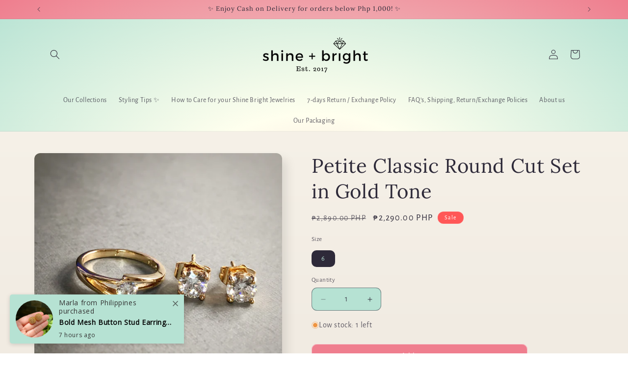

--- FILE ---
content_type: image/svg+xml
request_url: https://trust.conversionbear.com/static/badges/unionbankofthephilippines_color.svg
body_size: 1801
content:
<svg width="115" height="80" viewBox="0 0 115 80" fill="none" xmlns="http://www.w3.org/2000/svg">
<g clip-path="url(#clip0)">
<path fill-rule="evenodd" clip-rule="evenodd" d="M31.2419 43.301V37.375H34.1711V43.2404C34.1711 44.7634 34.9336 45.4873 36.0993 45.4873C37.2801 45.4873 38.0423 44.7939 38.0423 43.3158V37.375H40.9718V43.2253C40.9718 46.6182 39.0438 48.126 36.0693 48.126C33.1102 48.126 31.2419 46.6033 31.2419 43.301Z" fill="#262626"/>
<path fill-rule="evenodd" clip-rule="evenodd" d="M42.748 39.7748H45.5878V40.9208C46.1113 40.242 46.8586 39.5938 48.0092 39.5938C49.7281 39.5938 50.7593 40.7398 50.7593 42.5946V47.9325H47.9346V43.5144C47.9346 42.6094 47.4712 42.1271 46.7835 42.1271C46.0961 42.1271 45.5878 42.6094 45.5878 43.5144V47.9325H42.748V39.7748Z" fill="#262626"/>
<mask id="mask0" mask-type="alpha" maskUnits="userSpaceOnUse" x="0" y="26" width="115" height="28">
<path d="M0 53.5488H115V26H0V53.5488Z" fill="white"/>
</mask>
<g mask="url(#mask0)">
<path fill-rule="evenodd" clip-rule="evenodd" d="M52.5209 38.9299H55.3458V36.9258H52.5209V38.9299Z" fill="#4C4C4E"/>
<path fill-rule="evenodd" clip-rule="evenodd" d="M52.5209 47.9351H55.3458V39.7773H52.5209V47.9351Z" fill="#262626"/>
<path fill-rule="evenodd" clip-rule="evenodd" d="M63.027 43.8914V43.8614C63.027 42.851 62.2948 42.0066 61.2936 42.0066C60.2621 42.0066 59.6047 42.8356 59.6047 43.8314V43.8614C59.6047 44.8563 60.3221 45.7008 61.3233 45.7008C62.3548 45.7008 63.027 44.8715 63.027 43.8914ZM56.8546 43.8914V43.8614C56.8546 41.5391 58.7377 39.5938 61.3233 39.5938C63.9092 39.5938 65.7774 41.5088 65.7774 43.8314V43.8614C65.7774 46.1837 63.894 48.1287 61.2936 48.1287C58.7226 48.1287 56.8546 46.2137 56.8546 43.8914Z" fill="#262626"/>
<path fill-rule="evenodd" clip-rule="evenodd" d="M67.1948 39.7748H70.0346V40.9208C70.5577 40.242 71.3054 39.5938 72.456 39.5938C74.1748 39.5938 75.2063 40.7398 75.2063 42.5946V47.9325H72.3814V43.5144C72.3814 42.6094 71.9179 42.1271 71.2306 42.1271C70.5429 42.1271 70.0346 42.6094 70.0346 43.5144V47.9325H67.1948V39.7748Z" fill="#262626"/>
<path fill-rule="evenodd" clip-rule="evenodd" d="M81.6579 43.6325H79.8822V45.5778H81.6876C82.5846 45.5778 83.0781 45.2309 83.0781 44.6126V44.5826C83.0781 44.0092 82.6294 43.6325 81.6579 43.6325ZM82.6594 40.632C82.6594 40.0437 82.1959 39.7273 81.3438 39.7273H79.8822V41.5818H81.2695C82.1514 41.5818 82.6594 41.2802 82.6594 40.662V40.632ZM77.0579 37.375H82.0377C83.1426 37.375 84.0247 37.7151 84.6567 38.2985C85.3798 38.9662 85.7356 40.2936 85.3267 41.3513C85.1282 41.8645 84.7061 42.1918 84.2066 42.4114C85.4752 42.7981 86.2442 43.5571 86.2442 44.9898V45.0198C86.2442 46.8292 84.7795 47.9301 82.2833 47.9301H77.0579V37.375Z" fill="#262626"/>
<path fill-rule="evenodd" clip-rule="evenodd" d="M92.5547 44.9749V44.5982C92.2557 44.4777 91.8522 44.3869 91.4338 44.3869C90.6116 44.3869 90.1333 44.7793 90.1333 45.3972V45.4275C90.1333 45.9855 90.5517 46.3171 91.1345 46.3171C91.9718 46.3171 92.5547 45.7893 92.5547 44.9749ZM87.4132 45.5934V45.5632C87.4132 43.8591 88.6834 42.9996 90.5819 42.9996C91.329 42.9996 92.0612 43.1355 92.525 43.3163V43.1809C92.525 42.3213 92.0015 41.8387 90.9103 41.8387C90.0588 41.8387 89.4011 42.0198 88.6689 42.2911L88.086 40.2857C88.9973 39.9085 89.9691 39.6523 91.359 39.6523C92.8089 39.6523 93.7955 39.999 94.438 40.6473C95.0506 41.2507 95.3048 42.0951 95.3048 43.2409V47.9306H92.5099V47.071C91.9418 47.6893 91.1799 48.1116 90.1185 48.1116C88.5789 48.1116 87.4132 47.2066 87.4132 45.5934Z" fill="#262626"/>
<path fill-rule="evenodd" clip-rule="evenodd" d="M96.9769 39.7748H99.8167V40.9208C100.34 40.242 101.087 39.5938 102.238 39.5938C103.957 39.5938 104.988 40.7398 104.988 42.5946V47.9325H102.164V43.5144C102.164 42.6094 101.7 42.1271 101.013 42.1271C100.325 42.1271 99.8167 42.6094 99.8167 43.5144V47.9325H96.9769V39.7748Z" fill="#262626"/>
<path fill-rule="evenodd" clip-rule="evenodd" d="M106.675 36.9258H109.515V42.5051L111.712 39.7758H114.925L112.116 43.0328L115 47.9335H111.861L110.247 45.144L109.515 46.0036V47.9335H106.675V36.9258Z" fill="#262626"/>
<path fill-rule="evenodd" clip-rule="evenodd" d="M17.8347 40.5023C16.6764 40.3521 16.1718 40.2916 16.1718 40.2916V36.1673C16.4579 36.2381 18.3419 36.6962 18.3419 36.6962C19.4959 36.9244 20.0833 37.7637 20.0833 38.7695C20.0833 39.7755 19.1878 40.678 17.8347 40.5023ZM22.483 42.2075C22.483 42.2075 23.8201 40.8781 23.8201 38.3745C23.8201 36.2847 22.4116 33.9687 19.9302 33.0968L11.7734 30.2031L11.7471 44.3556C11.7471 44.3556 11.7497 46.4052 9.46337 46.8384C7.93269 47.1285 6.44085 45.7429 6.44085 44.0209C6.44285 44.0212 6.44913 32.8672 6.44285 28.296L0 26V44.6315C0 51.2868 6.0379 54.102 9.74723 53.46C14.1751 52.6938 16.1718 49.2729 16.1718 45.5704V44.2559L19.2957 44.3627C20.3289 44.3627 21.0971 45.2637 21.0971 46.2081C21.0971 47.0457 20.5122 47.9473 19.3085 48.0515L17.592 48.1826C17.3167 49.3126 16.7204 50.8724 15.3813 52.4311L20.4112 51.5415C22.4367 51.1751 24.7922 49.4165 24.7922 46.5114C24.7922 45.2737 24.3738 43.462 22.483 42.2075Z" fill="#FF8000"/>
</g>
</g>
<defs>
<clipPath id="clip0">
<rect width="115" height="80" fill="white"/>
</clipPath>
</defs>
</svg>


--- FILE ---
content_type: image/svg+xml
request_url: https://trust.conversionbear.com/static/badges/bpi_color.svg
body_size: 4124
content:
<svg width="115" height="80" viewBox="0 0 115 80" fill="none" xmlns="http://www.w3.org/2000/svg">
<path d="M48.7722 59.899V29.3008H60.2722C64.8928 29.3008 68.2811 29.9169 70.5401 31.2517C72.6963 32.5865 73.8258 34.5374 73.8258 37.207C73.8258 38.9526 73.3124 40.4927 72.1829 41.6222C71.0535 42.7517 69.5133 43.5731 67.2544 44.0865C69.7186 44.4972 71.6695 45.4213 72.799 46.6535C74.0311 47.8856 74.6472 49.5285 74.6472 51.582C74.6472 54.3544 73.6204 56.5106 71.6695 57.8454C69.7186 59.2829 66.741 59.899 62.7365 59.899H48.7722ZM56.9865 41.7249H60.2722C62.1204 41.7249 63.4553 41.4169 64.2767 40.9035C65.0981 40.3901 65.5088 39.466 65.5088 38.2338C65.5088 37.1044 65.0981 36.2829 64.174 35.6669C63.2499 35.0508 62.0178 34.8454 60.2722 34.8454H56.9865V41.7249ZM56.9865 54.3544H60.2722C62.3258 54.3544 63.866 54.0463 64.6874 53.4302C65.6115 52.8142 66.0222 51.8901 66.0222 50.5552C66.0222 49.3231 65.5088 48.399 64.5847 47.7829C63.6606 47.1669 62.2231 46.8588 60.1695 46.8588H56.8838V54.3544H56.9865Z" fill="#B11116"/>
<path d="M77.5222 59.899V29.3008H91.4865C95.491 29.3008 98.4686 30.1222 100.522 31.7651C102.576 33.4079 103.603 35.8722 103.603 39.0552C103.603 42.2383 102.576 44.5999 100.522 46.3454C98.4686 48.091 95.6963 49.0151 91.9999 49.0151H85.8392V59.899H77.5222ZM86.0445 43.0597H89.8436C91.6919 43.0597 93.0267 42.7517 93.8481 42.0329C94.6695 41.4169 95.1829 40.3901 95.1829 38.9526C95.1829 37.6177 94.7722 36.591 93.9508 35.9749C93.1294 35.3588 91.7945 35.0508 89.9463 35.0508H86.1472V43.0597H86.0445Z" fill="#B11116"/>
<path d="M106.58 29.3008H115V59.899H106.58V29.3008Z" fill="#B11116"/>
<path fill-rule="evenodd" clip-rule="evenodd" d="M0.410714 55.3839C0.71875 56.308 1.4375 57.1295 2.56696 57.9509C4.10714 59.183 16.0179 67.0893 19.7143 69.4509L20.5357 69.9643L21.1518 69.5536C21.7679 69.1429 36.2455 59.2857 37.9911 57.9509C39.1205 57.1295 39.7366 56.308 40.1473 55.3839C40.6607 53.9464 40.4554 52.817 40.3527 51.9955C40.25 51.5848 37.8884 37.3125 36.6563 30.5357C31.317 29.7143 25.9777 29.3036 20.5357 29.3036C20.433 29.3036 20.3304 29.3036 20.2277 29.3036V66.2679C12.9375 61.5446 5.95536 56.9241 4.72321 56C4.00446 55.4866 3.59375 54.9732 3.38839 54.4598C3.08036 53.7411 3.18304 53.125 3.28571 52.4062C3.38839 51.9955 5.95536 36.6964 7.1875 30.2277C6.05804 30.3304 5.23661 30.5357 4.10714 30.7411C2.875 37.5179 0.308036 51.5848 0.205357 51.9955C0 52.817 -0.205357 53.9464 0.410714 55.3839ZM9.85714 35.9777H11.192V36.6964V37.1071H12.3214V35.9777H13.6563V37.1071H14.683V35.9777H16.0179V38.8527H9.85714V35.9777ZM10.7813 39.2634H14.8884L16.3259 50.6607H9.44643L10.7813 39.2634ZM8.625 51.2768H17.1473V54.1518H14.8884V53.433H10.9866V54.1518H8.625V51.2768ZM11.9107 45.5268H13.8616V44.808H11.9107V45.5268ZM13.8616 42.5491H11.9107V43.2679H13.8616V42.5491ZM11.9107 47.7857H13.8616V47.067H11.9107V47.7857ZM10.6786 24.683C9.85714 24.7857 9.34375 24.8884 8.625 25.0938C8.52232 25.7098 8.31697 26.942 8.11161 27.9688C12.1161 27.3527 16.3259 27.0446 20.433 27.0446C24.3348 27.0446 28.2366 27.3527 32.0357 27.8661C31.8304 26.942 31.625 25.7098 31.5223 25.0938C31.0089 24.8884 30.3929 24.7857 29.4688 24.683C32.1384 24.067 33.7813 22.2188 33.7813 20.3705C33.7813 18.0089 31.933 16.058 27.2098 15.6473C25.567 14.3125 23.308 13.7991 21.2545 13.5938C21.7679 13.2857 22.0759 12.6696 22.0759 11.9509C22.0759 10.9241 21.0491 10 20.0223 10C18.9955 10 17.9688 10.8214 17.9688 11.9509C17.9688 12.567 18.2768 13.183 18.7902 13.5938C16.8393 13.7991 14.4777 14.3125 12.8348 15.6473C8.21429 16.058 6.36607 18.0089 6.36607 20.3705C6.36607 22.2188 8.00893 24.067 10.6786 24.683ZM28.2366 17.0848C28.2366 17.0848 31.7277 17.3929 31.7277 20.4732C31.7277 22.9375 29.058 24.2723 25.7723 23.7589C30.2902 22.0134 29.3661 18.4196 28.2366 17.0848ZM21.1518 15.3393C24.1295 15.6473 26.3884 17.4955 26.3884 19.7545C26.3884 22.0134 24.0268 23.9643 21.0491 24.1696C21.6652 23.3482 22.0759 21.7054 22.0759 19.6518C21.9732 17.8036 21.6652 16.1607 21.1518 15.3393ZM18.9955 15.3393C18.4821 16.2634 18.0714 17.8036 18.0714 19.6518C18.0714 21.6027 18.4821 23.3482 19.0982 24.1696C16.1205 23.9643 13.7589 22.1161 13.7589 19.7545C13.7589 17.3929 16.0179 15.5446 18.9955 15.3393ZM11.9107 17.0848C10.7813 18.4196 9.85714 21.9107 14.4777 23.7589C11.192 24.1696 8.52232 22.8348 8.52232 20.4732C8.31697 17.4955 11.9107 17.0848 11.9107 17.0848ZM29.3661 56.5134C29.3661 56.4107 29.4688 56.2054 29.4688 56.1027C29.6741 56.1027 29.8795 56 30.1875 56C30.5982 55.692 30.5982 54.8705 31.0089 54.5625C31.2143 54.4598 31.317 54.5625 31.4196 54.7679C31.5223 54.4598 31.5223 54.0491 31.625 53.6384C31.933 52.817 32.7545 52.3036 32.4464 50.7634C32.4464 50.7634 32.4464 50.7634 32.3438 50.6607C32.2411 50.8661 32.1384 50.9688 32.0357 51.1741C30.9063 51.0714 31.317 48.6071 32.1384 48.4018C32.6518 49.942 35.0134 50.3527 35.2188 48.2991C35.2188 47.8884 34.9107 47.375 34.5 46.7589C34.7054 46.1429 34.9107 45.6295 35.1161 45.3214C35.2188 45.1161 34.5 45.4241 34.0893 46.1429C34.2946 45.5268 34.5 44.9107 34.808 44.6027C34.9107 44.3973 34.2946 44.7054 33.8839 45.3214C34.0893 44.7054 34.2946 44.0893 34.6027 43.7812C34.7054 43.5759 33.8839 43.9866 33.5759 44.7054C33.4732 44.2946 33.3705 43.8839 33.3705 43.5759C33.3705 42.6518 33.6786 40.8036 34.0893 39.2634C34.192 38.8527 34.3973 38.0312 35.0134 37.7232C34.5 37.6205 33.6786 38.0312 33.6786 38.9554C33.5759 37.6205 32.5491 37.1071 32.0357 37.0045C33.6786 38.5446 32.3438 41.933 32.3438 43.4732C32.3438 45.5268 34.808 47.5804 34.3973 48.2991C33.8839 49.3259 32.8571 47.375 32.5491 46.6562C32.2411 46.0402 31.1116 45.0134 30.2902 44.192C30.8036 43.8839 31.317 42.9598 31.317 42.1384C31.4196 42.2411 31.5223 42.3438 31.5223 42.4464H31.625C31.5223 41.625 31.8304 40.7009 31.5223 39.9821C31.625 39.9821 31.8304 39.9821 31.933 39.9821C31.8304 36.2857 29.1607 37.0045 27.8259 37.3125C27.8259 37.4152 27.7232 37.4152 27.7232 37.5179C27.9286 37.5179 28.0313 37.5179 28.2366 37.5179C28.1339 37.5179 27.9286 37.6205 27.8259 37.6205C27.7232 37.8259 27.8259 38.442 28.1339 38.75C28.2366 38.442 28.2366 38.3393 28.5446 38.2366C28.8527 38.442 29.058 38.9554 28.8527 39.4688C28.6473 39.5714 28.442 39.4688 28.3393 39.2634C28.2366 39.7768 28.2366 40.3929 28.6473 40.7009C28.6473 40.1875 28.8527 39.9821 29.2634 40.0848C29.1607 41.2143 28.3393 40.9062 27.6205 41.2143C26.183 41.7277 25.875 43.8839 24.5402 44.192C24.6429 44.7054 25.1563 45.1161 25.4643 45.3214C25.2589 45.6295 24.5402 46.7589 24.1295 46.7589C24.0268 46.5536 23.9241 46.3482 23.6161 46.3482C23.4107 46.4509 23.2054 46.4509 23 46.5536C23 46.6562 22.8973 46.7589 22.8973 46.7589C23 46.7589 23.1027 46.7589 23.2054 46.8616C23.2054 46.9643 23.2054 47.1696 23.2054 47.2723C23.4107 47.2723 23.6161 47.2723 23.8214 47.375V47.4777C23.6161 47.4777 23.4107 47.375 23.2054 47.375C23.1027 47.4777 22.7946 47.9911 22.7946 48.2991V48.4018C22.8973 48.2991 22.8973 48.2991 23 48.1964C23.1027 48.1964 23.1027 48.2991 23.2054 48.4018C23.2054 48.4018 23.308 48.4018 23.308 48.5045C23.5134 48.2991 23.6161 48.1964 23.8214 47.9911C23.8214 47.9911 23.8214 48.0938 23.9241 48.0938C23.8214 48.2991 23.6161 48.4018 23.5134 48.6071C23.5134 48.9152 23.4107 49.2232 23.5134 49.5312C23.6161 49.4286 23.7188 49.3259 23.8214 49.2232C24.2321 49.6339 24.4375 49.1205 24.7455 48.7098C24.8482 48.8125 25.0536 48.8125 25.2589 48.9152C25.2589 49.0179 25.2589 49.1205 25.2589 49.2232C25.875 48.6071 25.0536 47.9911 25.875 47.2723C26.2857 47.4777 26.4911 47.4777 26.9018 47.2723C27.0045 47.1696 27.0045 47.067 27.1071 46.9643C26.9018 46.8616 26.7991 46.7589 26.6964 46.5536C26.6964 46.4509 26.6964 46.3482 26.7991 46.3482C27.0045 46.0402 27.5179 46.0402 27.8259 46.1429C28.6473 46.4509 29.1607 47.2723 29.7768 47.8884C29.6741 48.7098 29.6741 49.6339 29.7768 50.3527C29.9821 51.0714 30.4955 51.3795 30.2902 52.3036C30.5982 52.3036 30.8036 52.0982 30.9063 51.8929C31.0089 51.8929 31.1116 51.8929 31.317 51.8929C31.0089 52.5089 30.3929 53.6384 29.7768 53.8438C29.1607 54.0491 28.9554 53.3304 28.442 53.433C28.3393 53.5357 28.2366 53.6384 28.2366 53.6384C28.0313 53.7411 27.9286 53.6384 27.7232 53.9464V54.0491C27.8259 54.0491 27.9286 54.0491 28.0313 54.0491C28.0313 54.1518 28.1339 54.2545 28.1339 54.4598C28.2366 54.2545 28.442 54.1518 28.5446 53.9464C28.5446 53.9464 28.5446 53.9464 28.5446 54.0491C28.3393 54.2545 28.1339 54.5625 28.0313 54.8705C28.0313 55.0759 28.0313 55.2812 28.0313 55.4866C28.0313 55.4866 28.0313 55.4866 28.1339 55.4866L28.3393 55.1786H28.442C28.442 55.2812 28.5446 55.2812 28.5446 55.3839H28.6473C28.75 55.0759 28.75 54.8705 28.8527 54.5625C28.8527 54.5625 28.9554 54.5625 28.9554 54.4598C28.8527 54.8705 28.75 55.3839 28.8527 55.8973L28.9554 56C28.9554 55.8973 29.058 55.7946 29.058 55.7946C28.75 56 28.75 55.8973 28.9554 56C28.9554 55.5893 28.8527 55.2812 29.1607 55.0759C28.9554 55.3839 29.058 56 29.1607 56.4107C29.1607 56.4107 29.2634 56.5134 29.3661 56.5134ZM28.8527 38.1339V37.7232C29.1607 37.7232 29.5714 37.7232 29.7768 37.8259C29.4688 37.8259 29.1607 37.9286 28.8527 38.1339ZM29.4688 51.8929C29.1607 51.5848 28.0313 50.25 28.3393 49.4286C28.442 49.0179 28.8527 49.1205 29.1607 49.3259C29.1607 49.1205 29.1607 48.8125 29.2634 48.6071C29.058 48.2991 28.5446 48.0938 28.75 47.5804C27.3125 46.4509 27.4152 48.4018 26.2857 48.2991C26.2857 48.7098 26.5938 49.0179 26.9018 49.1205C26.9018 50.0446 27.2098 50.6607 27.6205 50.9688V51.0714C27.1071 51.1741 26.3884 51.1741 26.0804 50.8661C25.567 50.4554 25.4643 49.942 24.7455 49.942C24.7455 50.0446 24.8482 50.0446 24.8482 50.1473C24.8482 50.25 24.8482 50.3527 24.7455 50.4554C24.8482 50.4554 25.0536 50.558 25.1563 50.558C25.1563 50.558 25.1563 50.558 25.2589 50.558V50.8661C24.8482 50.7634 24.3348 50.7634 24.2321 51.2768C24.3348 51.2768 24.4375 51.2768 24.5402 51.2768C24.6429 51.3795 24.6429 51.4821 24.7455 51.7902C24.9509 51.5848 25.0536 51.3795 25.2589 51.2768C25.1563 51.7902 24.7455 51.8929 24.7455 52.5089C24.8482 52.5089 24.9509 52.4062 25.0536 52.3036C25.1563 52.4062 25.2589 52.5089 25.3616 52.6116C25.4643 52.5089 25.567 52.2009 25.567 51.9955H25.6696C25.567 52.4062 25.3616 52.817 25.567 53.2277C25.567 53.3304 25.6696 53.3304 25.6696 53.433C25.6696 53.3304 25.7723 53.2277 25.7723 53.125C25.9777 53.0223 26.0804 53.2277 26.2857 53.125C26.5938 53.0223 26.5938 52.5089 27.1071 52.5089C27.2098 52.6116 27.3125 52.7143 27.3125 53.0223C27.6205 52.9196 27.7232 52.6116 27.9286 52.5089C28.6473 52.2009 28.8527 52.6116 29.4688 51.8929ZM27.2098 39.9821C27.8259 39.8795 28.0313 39.2634 28.6473 39.2634C28.5446 39.2634 28.3393 39.1607 28.2366 39.2634C27.9286 39.3661 26.5938 40.0848 27.1071 38.9554C26.5938 38.9554 26.3884 40.0848 27.2098 39.9821ZM23 42.9598C23.1027 43.1652 23.5134 43.1652 23.7188 43.1652C23.8214 43.0625 23.9241 42.8571 24.0268 42.7545C24.0268 42.7545 24.0268 42.7545 24.1295 42.7545C24.4375 43.1652 24.7455 43.5759 25.0536 43.8839C25.0536 43.8839 25.0536 43.8839 25.1563 43.8839C25.4643 43.5759 25.6696 43.1652 25.875 42.8571C25.7723 42.2411 25.1563 42.0357 24.9509 41.5223C24.7455 40.9062 25.3616 40.0848 24.5402 39.5714C24.5402 39.8795 24.4375 39.9821 24.3348 40.1875C24.3348 40.3929 24.3348 40.5982 24.4375 40.7009V40.8036C24.3348 40.7009 24.3348 40.4955 24.2321 40.2902C24.1295 40.0848 23.7188 39.7768 23.4107 39.7768C23.5134 39.9821 23.4107 40.1875 23.5134 40.3929C23.6161 40.5982 23.7188 40.8036 23.8214 41.0089V41.1116H23.7188C23.6161 41.0089 23.5134 40.8036 23.308 40.7009C23.1027 40.5982 22.7946 40.7009 22.5893 40.8036C22.692 40.9062 22.7946 41.0089 22.7946 41.1116C23 41.2143 23.8214 42.2411 23 42.9598ZM28.3393 35.2589C28.6473 35.0536 28.9554 34.9509 29.2634 34.9509C29.1607 34.8482 29.1607 34.8482 29.1607 34.7455C29.1607 34.5402 29.3661 34.4375 29.4688 34.4375C29.6741 34.4375 29.7768 34.5402 29.7768 34.7455C29.7768 34.8482 29.7768 34.9509 29.6741 34.9509C29.9821 34.9509 30.2902 35.0536 30.5982 35.2589C31.317 35.3616 31.625 35.6696 31.625 35.9777C31.625 36.2857 31.317 36.5938 30.8036 36.6964C30.8036 36.7991 30.8036 36.9018 30.8036 37.0045C30.4955 36.9018 29.9821 36.9018 29.4688 36.9018C29.058 36.9018 28.442 37.0045 28.1339 37.0045C28.1339 36.9018 28.1339 36.7991 28.1339 36.6964C27.6205 36.5938 27.3125 36.2857 27.3125 35.9777C27.3125 35.6696 27.6205 35.3616 28.3393 35.2589ZM31.2143 36.0804C31.2143 35.6696 30.7009 35.567 30.7009 35.567C30.9063 35.7723 31.0089 36.183 30.2902 36.4911C30.9063 36.5938 31.2143 36.3884 31.2143 36.0804ZM30.3929 35.9777C30.3929 35.6696 29.9821 35.3616 29.5714 35.3616C29.6741 35.4643 29.6741 35.6696 29.6741 35.9777C29.6741 36.2857 29.5714 36.4911 29.4688 36.5938C30.0848 36.4911 30.3929 36.2857 30.3929 35.9777ZM29.2634 36.5938C29.1607 36.4911 29.058 36.2857 29.058 35.9777C29.058 35.7723 29.1607 35.4643 29.1607 35.3616C28.6473 35.3616 28.3393 35.6696 28.3393 35.9777C28.442 36.2857 28.8527 36.4911 29.2634 36.5938ZM28.5446 36.4911C27.8259 36.183 28.0313 35.7723 28.1339 35.567C28.1339 35.567 27.6205 35.567 27.6205 36.0804C27.6205 36.3884 28.0313 36.5938 28.5446 36.4911Z" fill="#DCB91C"/>
</svg>


--- FILE ---
content_type: image/svg+xml
request_url: https://trust.conversionbear.com/static/badges/billease_color.svg
body_size: 3164
content:
<svg width="115" height="80" viewBox="0 0 115 80" fill="none" xmlns="http://www.w3.org/2000/svg">
<path d="M7.65142 52.9138C8.75823 52.9138 9.84699 52.7694 10.9177 52.4807C11.9884 52.1919 12.9509 51.6927 13.805 50.9829C14.6592 50.2731 15.3449 49.2805 15.8623 48.0053C16.3796 46.7301 16.6382 45.1059 16.6382 43.1329C16.6382 40.1975 15.9525 37.9177 14.581 36.2936C13.2095 34.6695 11.1523 33.8574 8.40934 33.8574C7.90406 33.8574 7.29652 33.9296 6.58672 34.074C5.87691 34.2183 5.17914 34.4108 4.4934 34.6514C4.35656 34.6995 4.22272 34.7507 4.0964 34.8018L3.75202 34.9582L3.75353 27H0V48.7993C0 49.6415 0.210534 50.3272 0.631603 50.8565C1.05267 51.3859 1.62412 51.8009 2.34595 52.1017C3.06779 52.4025 3.88586 52.613 4.80018 52.7333C5.7145 52.8536 6.66491 52.9138 7.65142 52.9138ZM7.47096 49.6294C6.89349 49.6294 6.32204 49.5873 5.75661 49.5031C5.19117 49.4189 4.71597 49.2444 4.33099 48.9798C3.94601 48.7151 3.75353 48.3422 3.75353 47.8609V38.1162C4.37911 37.7553 5.05884 37.4906 5.7927 37.3222C6.52656 37.1538 7.20629 37.0696 7.83188 37.0696C8.96274 37.0696 9.8891 37.3102 10.6109 37.7914C11.3328 38.2726 11.8741 38.9704 12.235 39.8847C12.596 40.799 12.7764 41.9299 12.7764 43.2773C12.7764 44.4563 12.6321 45.521 12.3433 46.4714C12.0546 47.4218 11.5252 48.1858 10.7553 48.7632C9.98534 49.3407 8.89056 49.6294 7.47096 49.6294ZM24.1738 31.3671V27.9384H20.1316V31.3671H24.1738ZM24.0656 52.3724L24.031 34.3627H20.2414V52.3724H24.0671H24.0656ZM32.3591 52.3724V27.397H28.6056V52.3724H32.3591ZM40.5669 52.3724V27.397H36.8134V52.3724H40.5669Z" fill="#263251"/>
<path d="M52.8169 52.9128C54.1403 52.9128 55.3313 52.7985 56.39 52.5699C57.4487 52.3413 58.3991 52.0466 59.2412 51.6857V48.1848C58.8081 48.4013 58.2908 48.6239 57.6893 48.8525C57.0878 49.081 56.4321 49.2675 55.7223 49.4119C55.0125 49.5562 54.2486 49.6284 53.4305 49.6284C51.6018 49.6284 50.2183 49.1051 49.28 48.0584C48.4754 47.1607 48.0152 45.9065 47.901 44.2929L47.8934 44.1786H60.6127C60.6338 42.3169 60.4262 40.6642 59.9901 39.2205L59.8367 38.7468C59.2954 37.1949 58.4232 35.9858 57.2201 35.1196C56.017 34.2534 54.441 33.8203 52.4921 33.8203C49.8454 33.8203 47.7822 34.6324 46.3024 36.2565C44.8226 37.8806 44.0828 40.2687 44.0828 43.4207C44.0828 45.4659 44.4377 47.1983 45.1475 48.6179C45.8573 50.0375 46.8678 51.1082 48.1792 51.83C49.4905 52.5518 51.0364 52.9128 52.8169 52.9128ZM56.7569 41.3635H47.9867L48.0017 41.2326C48.0724 40.7108 48.1701 40.2446 48.295 39.8371L48.3957 39.5408C48.7446 38.5904 49.2559 37.9167 49.9296 37.5197C50.6033 37.1227 51.4214 36.9242 52.3838 36.9242C53.8756 36.9242 54.9704 37.3513 55.6682 38.2054C56.2035 38.8626 56.5554 39.8145 56.7223 41.0627L56.7569 41.3635ZM70.6567 52.9128C72.2447 52.9128 73.6643 52.7985 74.9155 52.5699C76.1667 52.3413 77.1592 51.9082 77.8931 51.2706C78.6269 50.633 78.9939 49.7247 78.9939 48.5457V39.8837C78.9939 38.9694 78.8615 38.1754 78.5969 37.5017C78.3322 36.8279 77.9653 36.2565 77.4961 35.7873C77.0269 35.3181 76.4915 34.9452 75.89 34.6685C75.2885 34.3918 74.6448 34.1872 73.9591 34.0549C73.2733 33.9226 72.5936 33.8564 71.9199 33.8564C70.5484 33.8564 69.2191 33.9948 67.9318 34.2715C66.6445 34.5482 65.664 34.9151 64.9903 35.3723V38.9092C65.6881 38.3318 66.5784 37.8806 67.6611 37.5558C68.7438 37.231 69.7905 37.0686 70.8011 37.0686C72.2207 37.0686 73.3154 37.3633 74.0854 37.9528C74.8554 38.5423 75.2403 39.4747 75.2403 40.7499V42.4597L74.9847 42.3124C74.8794 42.2567 74.7741 42.2026 74.6629 42.15L74.32 41.9951C73.7305 41.7424 73.0688 41.5439 72.335 41.3995C71.6011 41.2552 70.777 41.183 69.8627 41.183C68.4912 41.183 67.3122 41.3995 66.3257 41.8326C65.3392 42.2657 64.5813 42.9154 64.0519 43.7816C63.5226 44.6478 63.2579 45.7546 63.2579 47.102C63.2579 48.2329 63.4685 49.1773 63.8895 49.9352C64.3106 50.6931 64.876 51.2886 65.5858 51.7217C66.2956 52.1548 67.0836 52.4616 67.9498 52.6421C68.816 52.8225 69.7183 52.9128 70.6567 52.9128ZM71.0898 49.9533C70.4161 49.9533 69.7725 49.851 69.1589 49.6465C68.5453 49.442 68.034 49.1171 67.625 48.672C67.216 48.2269 67.0115 47.6434 67.0115 46.9216C67.0115 45.9591 67.3664 45.2373 68.0762 44.7561C68.786 44.2748 69.8266 44.0342 71.1981 44.0342C72.2327 44.0342 73.1951 44.1606 74.0854 44.4132C74.4659 44.5215 74.8148 44.6388 75.1306 44.7681L75.2388 44.8162V48.3291C75.2388 48.9577 74.9681 49.3818 74.4208 49.5999L74.2298 49.6645C73.5561 49.857 72.5094 49.9533 71.0898 49.9533ZM88.6845 52.9128C89.8634 52.9128 91.0063 52.7203 92.1131 52.3353C93.22 51.9503 94.1162 51.3368 94.802 50.4946C95.4877 49.6525 95.8426 48.5577 95.8667 47.2103C95.8667 46.1997 95.6922 45.3817 95.3433 44.7561C94.9945 44.1305 94.5433 43.6252 93.9899 43.2402C93.4365 42.8552 92.835 42.5605 92.1853 42.356C91.5357 42.1515 90.9101 41.953 90.3086 41.7605C89.6589 41.568 89.0514 41.3755 88.4859 41.183C87.9205 40.9905 87.4634 40.7258 87.1145 40.389C86.7656 40.0521 86.5911 39.595 86.5911 39.0175C86.5911 38.3438 86.9039 37.8325 87.5295 37.4836C88.1551 37.1347 88.9371 36.9603 89.8755 36.9603C90.886 36.9603 91.7763 37.1287 92.5463 37.4656C93.3162 37.8024 94.1343 38.1994 95.0005 38.6566L94.9644 35.4083C94.1944 34.9993 93.4064 34.6504 92.6004 34.3617C91.7943 34.073 90.7537 33.9166 89.4785 33.8925C88.7085 33.8925 87.9205 33.9948 87.1145 34.1993C86.3084 34.4038 85.5746 34.7286 84.9129 35.1737C84.2512 35.6189 83.7158 36.1963 83.3068 36.9061C82.8978 37.6159 82.6932 38.4761 82.6932 39.4867C82.6932 40.401 82.8557 41.171 83.1805 41.7966C83.5053 42.4221 83.9384 42.9334 84.4798 43.3304C85.0212 43.7275 85.6167 44.0402 86.2663 44.2688C86.916 44.4974 87.5656 44.6959 88.2153 44.8643C88.8408 45.0809 89.4424 45.2974 90.0198 45.514C90.5973 45.7305 91.0725 45.9952 91.4455 46.308C91.8184 46.6208 92.0049 47.0539 92.0049 47.6073C92.0049 48.257 91.7101 48.7983 91.1206 49.2314C90.5311 49.6645 89.7191 49.8811 88.6845 49.8811C87.8664 49.8811 87.1265 49.7969 86.4648 49.6284C85.8031 49.46 85.1715 49.2254 84.57 48.9246C83.9685 48.6239 83.3549 48.281 82.7293 47.896V51.4691C83.5955 51.8781 84.4798 52.221 85.3821 52.4977C86.2844 52.7744 87.3852 52.9128 88.6845 52.9128ZM107.202 52.9128C108.526 52.9128 109.717 52.7985 110.776 52.5699C111.834 52.3413 112.785 52.0466 113.627 51.6857V48.1848C113.194 48.4013 112.676 48.6239 112.075 48.8525C111.473 49.081 110.818 49.2675 110.108 49.4119C109.398 49.5562 108.634 49.6284 107.816 49.6284C105.987 49.6284 104.604 49.1051 103.665 48.0584C102.861 47.1607 102.402 45.9065 102.286 44.2929L102.28 44.1786H114.998C115.021 42.3169 114.813 40.6642 114.376 39.2205L114.222 38.7468C113.681 37.1949 112.809 35.9858 111.606 35.1196C110.403 34.2534 108.827 33.8203 106.878 33.8203C104.231 33.8203 102.168 34.6324 100.688 36.2565C99.2082 37.8806 98.4683 40.2687 98.4683 43.4207C98.4683 45.4659 98.8232 47.1983 99.533 48.6179C100.243 50.0375 101.253 51.1082 102.565 51.83C103.876 52.5518 105.422 52.9128 107.202 52.9128ZM111.144 41.3635H102.372L102.389 41.2326C102.459 40.7108 102.556 40.2446 102.682 39.8371L102.781 39.5408C103.13 38.5904 103.641 37.9167 104.315 37.5197C104.989 37.1227 105.807 36.9242 106.769 36.9242C108.261 36.9242 109.356 37.3513 110.054 38.2054C110.591 38.8626 110.941 39.8145 111.109 41.0627L111.144 41.3635Z" fill="#F63F3F"/>
</svg>


--- FILE ---
content_type: image/svg+xml
request_url: https://trust.conversionbear.com/static/badges/paymaya_color.svg
body_size: 12199
content:
<svg width="115" height="80" viewBox="0 0 115 80" fill="none" xmlns="http://www.w3.org/2000/svg">
<path d="M18.1919 60V46.3994H22.5986C24.2686 46.3994 25.3571 46.4674 25.8643 46.6035C26.6436 46.8076 27.2961 47.2529 27.8218 47.9395C28.3475 48.6198 28.6104 49.5011 28.6104 50.5835C28.6104 51.4185 28.4588 52.1204 28.1558 52.6895C27.8527 53.2585 27.4661 53.7069 26.9961 54.0347C26.5322 54.3563 26.0591 54.5697 25.5767 54.6748C24.9211 54.8047 23.9717 54.8696 22.7285 54.8696H20.938V60H18.1919ZM20.938 48.7002V52.5596H22.4409C23.5233 52.5596 24.2469 52.4884 24.6118 52.3462C24.9767 52.2039 25.2612 51.9813 25.4653 51.6782C25.6756 51.3752 25.7808 51.0226 25.7808 50.6206C25.7808 50.1258 25.6354 49.7176 25.3447 49.396C25.054 49.0744 24.686 48.8734 24.2407 48.793C23.9129 48.7311 23.2542 48.7002 22.2646 48.7002H20.938ZM32.7944 53.1533L30.4287 52.7266C30.6947 51.7741 31.1523 51.069 31.8018 50.6113C32.4512 50.1536 33.416 49.9248 34.6963 49.9248C35.859 49.9248 36.7249 50.064 37.2939 50.3423C37.863 50.6144 38.2619 50.9639 38.4907 51.3906C38.7257 51.8112 38.8433 52.5874 38.8433 53.7192L38.8154 56.7622C38.8154 57.6281 38.8556 58.2682 38.936 58.6826C39.0226 59.0908 39.1803 59.5299 39.4092 60H36.8301C36.762 59.8268 36.6785 59.5701 36.5796 59.23C36.5363 59.0754 36.5054 58.9733 36.4868 58.9238C36.0415 59.3568 35.5653 59.6815 35.0581 59.8979C34.5509 60.1144 34.0098 60.2227 33.4346 60.2227C32.4202 60.2227 31.6193 59.9474 31.0317 59.397C30.4504 58.8465 30.1597 58.1507 30.1597 57.3096C30.1597 56.7529 30.2926 56.2581 30.5586 55.8252C30.8245 55.3861 31.1956 55.0521 31.6719 54.8232C32.1543 54.5882 32.847 54.3841 33.75 54.2109C34.9684 53.9821 35.8127 53.7687 36.2827 53.5708V53.311C36.2827 52.8101 36.159 52.4544 35.9116 52.2441C35.6642 52.0277 35.1973 51.9194 34.5107 51.9194C34.0469 51.9194 33.6851 52.0122 33.4253 52.1978C33.1655 52.3771 32.9552 52.6956 32.7944 53.1533ZM36.2827 55.2686C35.9487 55.3799 35.4199 55.5129 34.6963 55.6675C33.9727 55.8221 33.4995 55.9736 33.2769 56.1221C32.9367 56.3633 32.7666 56.6694 32.7666 57.0405C32.7666 57.4054 32.9027 57.7209 33.1748 57.9868C33.4469 58.2528 33.7933 58.3857 34.2139 58.3857C34.6839 58.3857 35.1323 58.2311 35.5591 57.9219C35.8745 57.6868 36.0817 57.3993 36.1807 57.0591C36.2487 56.8364 36.2827 56.4128 36.2827 55.7881V55.2686ZM40.1885 50.1475H42.9624L45.3188 57.1426L47.6196 50.1475H50.3193L46.8403 59.6289L46.2188 61.3452C45.9899 61.9204 45.7703 62.3595 45.5601 62.6626C45.356 62.9657 45.1178 63.21 44.8457 63.3955C44.5798 63.5872 44.2489 63.7357 43.853 63.8408C43.4634 63.946 43.0212 63.9985 42.5264 63.9985C42.0254 63.9985 41.5337 63.946 41.0513 63.8408L40.8193 61.7998C41.2275 61.8802 41.5955 61.9204 41.9233 61.9204C42.5295 61.9204 42.9779 61.741 43.2686 61.3823C43.5592 61.0298 43.7819 60.5783 43.9365 60.0278L40.1885 50.1475ZM51.98 60V46.3994H56.0898L58.5576 55.6768L60.9976 46.3994H65.1167V60H62.5654V49.2939L59.8657 60H57.2217L54.5312 49.2939V60H51.98ZM69.7739 53.1533L67.4082 52.7266C67.6742 51.7741 68.1318 51.069 68.7812 50.6113C69.4307 50.1536 70.3955 49.9248 71.6758 49.9248C72.8385 49.9248 73.7044 50.064 74.2734 50.3423C74.8424 50.6144 75.2414 50.9639 75.4702 51.3906C75.7052 51.8112 75.8228 52.5874 75.8228 53.7192L75.7949 56.7622C75.7949 57.6281 75.8351 58.2682 75.9155 58.6826C76.0021 59.0908 76.1598 59.5299 76.3887 60H73.8096C73.7415 59.8268 73.658 59.5701 73.5591 59.23C73.5158 59.0754 73.4849 58.9733 73.4663 58.9238C73.021 59.3568 72.5448 59.6815 72.0376 59.8979C71.5304 60.1144 70.9893 60.2227 70.4141 60.2227C69.3997 60.2227 68.5988 59.9474 68.0112 59.397C67.4299 58.8465 67.1392 58.1507 67.1392 57.3096C67.1392 56.7529 67.2721 56.2581 67.5381 55.8252C67.804 55.3861 68.1751 55.0521 68.6514 54.8232C69.1338 54.5882 69.8265 54.3841 70.7295 54.2109C71.9479 53.9821 72.7922 53.7687 73.2622 53.5708V53.311C73.2622 52.8101 73.1385 52.4544 72.8911 52.2441C72.6437 52.0277 72.1768 51.9194 71.4902 51.9194C71.0264 51.9194 70.6646 52.0122 70.4048 52.1978C70.145 52.3771 69.9347 52.6956 69.7739 53.1533ZM73.2622 55.2686C72.9282 55.3799 72.3994 55.5129 71.6758 55.6675C70.9521 55.8221 70.479 55.9736 70.2563 56.1221C69.9162 56.3633 69.7461 56.6694 69.7461 57.0405C69.7461 57.4054 69.8822 57.7209 70.1543 57.9868C70.4264 58.2528 70.7728 58.3857 71.1934 58.3857C71.6634 58.3857 72.1118 58.2311 72.5386 57.9219C72.854 57.6868 73.0612 57.3993 73.1602 57.0591C73.2282 56.8364 73.2622 56.4128 73.2622 55.7881V55.2686ZM77.168 50.1475H79.9419L82.2983 57.1426L84.5991 50.1475H87.2988L83.8198 59.6289L83.1982 61.3452C82.9694 61.9204 82.7498 62.3595 82.5396 62.6626C82.3354 62.9657 82.0973 63.21 81.8252 63.3955C81.5592 63.5872 81.2284 63.7357 80.8325 63.8408C80.4429 63.946 80.0007 63.9985 79.5059 63.9985C79.0049 63.9985 78.5132 63.946 78.0308 63.8408L77.7988 61.7998C78.207 61.8802 78.575 61.9204 78.9028 61.9204C79.509 61.9204 79.9574 61.741 80.248 61.3823C80.5387 61.0298 80.7614 60.5783 80.916 60.0278L77.168 50.1475ZM90.9263 53.1533L88.5605 52.7266C88.8265 51.7741 89.2842 51.069 89.9336 50.6113C90.583 50.1536 91.5479 49.9248 92.8281 49.9248C93.9909 49.9248 94.8568 50.064 95.4258 50.3423C95.9948 50.6144 96.3937 50.9639 96.6226 51.3906C96.8576 51.8112 96.9751 52.5874 96.9751 53.7192L96.9473 56.7622C96.9473 57.6281 96.9875 58.2682 97.0679 58.6826C97.1545 59.0908 97.3122 59.5299 97.541 60H94.9619C94.8939 59.8268 94.8104 59.5701 94.7114 59.23C94.6681 59.0754 94.6372 58.9733 94.6187 58.9238C94.1733 59.3568 93.6971 59.6815 93.1899 59.8979C92.6828 60.1144 92.1416 60.2227 91.5664 60.2227C90.5521 60.2227 89.7511 59.9474 89.1636 59.397C88.5822 58.8465 88.2915 58.1507 88.2915 57.3096C88.2915 56.7529 88.4245 56.2581 88.6904 55.8252C88.9564 55.3861 89.3275 55.0521 89.8037 54.8232C90.2861 54.5882 90.9788 54.3841 91.8818 54.2109C93.1003 53.9821 93.9445 53.7687 94.4146 53.5708V53.311C94.4146 52.8101 94.2909 52.4544 94.0435 52.2441C93.7961 52.0277 93.3291 51.9194 92.6426 51.9194C92.1787 51.9194 91.8169 52.0122 91.5571 52.1978C91.2974 52.3771 91.0871 52.6956 90.9263 53.1533ZM94.4146 55.2686C94.0806 55.3799 93.5518 55.5129 92.8281 55.6675C92.1045 55.8221 91.6313 55.9736 91.4087 56.1221C91.0685 56.3633 90.8984 56.6694 90.8984 57.0405C90.8984 57.4054 91.0345 57.7209 91.3066 57.9868C91.5788 58.2528 91.9251 58.3857 92.3457 58.3857C92.8158 58.3857 93.2642 58.2311 93.6909 57.9219C94.0063 57.6868 94.2135 57.3993 94.3125 57.0591C94.3805 56.8364 94.4146 56.4128 94.4146 55.7881V55.2686Z" fill="#0B354B"/>
<path d="M18.1919 60H18.0919V60.1H18.1919V60ZM18.1919 46.3994V46.2994H18.0919V46.3994H18.1919ZM25.8643 46.6035L25.8383 46.7001L25.8389 46.7003L25.8643 46.6035ZM27.8218 47.9395L27.7424 48.0003L27.7426 48.0006L27.8218 47.9395ZM26.9961 54.0347L27.0531 54.1168L27.0533 54.1167L26.9961 54.0347ZM25.5767 54.6748L25.5961 54.7729L25.598 54.7725L25.5767 54.6748ZM20.938 54.8696V54.7696H20.838V54.8696H20.938ZM20.938 60V60.1H21.038V60H20.938ZM20.938 48.7002V48.6002H20.838V48.7002H20.938ZM20.938 52.5596H20.838V52.6596H20.938V52.5596ZM24.6118 52.3462L24.5755 52.253L24.6118 52.3462ZM25.4653 51.6782L25.3832 51.6212L25.3824 51.6224L25.4653 51.6782ZM24.2407 48.793L24.2222 48.8912L24.223 48.8914L24.2407 48.793ZM18.2919 60V46.3994H18.0919V60H18.2919ZM18.1919 46.4994H22.5986V46.2994H18.1919V46.4994ZM22.5986 46.4994C24.2714 46.4994 25.3462 46.5681 25.8383 46.7001L25.8902 46.5069C25.368 46.3668 24.2657 46.2994 22.5986 46.2994V46.4994ZM25.8389 46.7003C26.5951 46.8983 27.2291 47.33 27.7424 48.0003L27.9012 47.8787C27.363 47.1759 26.692 46.7169 25.8896 46.5068L25.8389 46.7003ZM27.7426 48.0006C28.2517 48.6593 28.5104 49.5174 28.5104 50.5835H28.7104C28.7104 49.4848 28.4433 48.5803 27.9009 47.8783L27.7426 48.0006ZM28.5104 50.5835C28.5104 51.4068 28.3609 52.0915 28.0675 52.6424L28.244 52.7365C28.5567 52.1493 28.7104 51.4302 28.7104 50.5835H28.5104ZM28.0675 52.6424C27.7709 53.1993 27.3944 53.635 26.9389 53.9526L27.0533 54.1167C27.5379 53.7788 27.9345 53.3177 28.244 52.7365L28.0675 52.6424ZM26.9391 53.9525C26.4845 54.2677 26.0233 54.4751 25.5554 54.5771L25.598 54.7725C26.0949 54.6642 26.58 54.4449 27.0531 54.1168L26.9391 53.9525ZM25.5572 54.5767C24.9113 54.7047 23.9697 54.7696 22.7285 54.7696V54.9696C23.9737 54.9696 24.9308 54.9047 25.5961 54.7729L25.5572 54.5767ZM22.7285 54.7696H20.938V54.9696H22.7285V54.7696ZM20.838 54.8696V60H21.038V54.8696H20.838ZM20.938 59.9H18.1919V60.1H20.938V59.9ZM20.838 48.7002V52.5596H21.038V48.7002H20.838ZM20.938 52.6596H22.4409V52.4596H20.938V52.6596ZM22.4409 52.6596C22.984 52.6596 23.439 52.6417 23.8052 52.6057C24.1697 52.5699 24.4528 52.5155 24.6481 52.4394L24.5755 52.253C24.406 52.3191 24.1447 52.3714 23.7856 52.4067C23.4282 52.4418 22.9802 52.4596 22.4409 52.4596V52.6596ZM24.6481 52.4394C25.0306 52.2903 25.332 52.0553 25.5483 51.7341L25.3824 51.6224C25.1905 51.9073 24.9229 52.1176 24.5755 52.253L24.6481 52.4394ZM25.5475 51.7352C25.7704 51.4139 25.8808 51.0411 25.8808 50.6206H25.6808C25.6808 51.0042 25.5808 51.3364 25.3832 51.6212L25.5475 51.7352ZM25.8808 50.6206C25.8808 50.1048 25.7286 49.6715 25.4189 49.3289L25.2705 49.463C25.5423 49.7637 25.6808 50.1468 25.6808 50.6206H25.8808ZM25.4189 49.3289C25.1127 48.9902 24.7245 48.7787 24.2585 48.6946L24.223 48.8914C24.6475 48.968 24.9954 49.1586 25.2705 49.463L25.4189 49.3289ZM24.2593 48.6947C23.9208 48.6308 23.2527 48.6002 22.2646 48.6002V48.8002C23.2557 48.8002 23.9051 48.8314 24.2222 48.8912L24.2593 48.6947ZM22.2646 48.6002H20.938V48.8002H22.2646V48.6002ZM32.7944 53.1533L32.7767 53.2517L32.8605 53.2669L32.8888 53.1865L32.7944 53.1533ZM30.4287 52.7266L30.3324 52.6997L30.3029 52.8055L30.411 52.825L30.4287 52.7266ZM31.8018 50.6113L31.7442 50.5296L31.8018 50.6113ZM37.2939 50.3423L37.25 50.4321L37.2508 50.4325L37.2939 50.3423ZM38.4907 51.3906L38.4026 51.4379L38.4034 51.4394L38.4907 51.3906ZM38.8433 53.7192L38.9433 53.7202V53.7192H38.8433ZM38.8154 56.7622L38.7154 56.7613V56.7622H38.8154ZM38.936 58.6826L38.8379 58.7017L38.8382 58.7034L38.936 58.6826ZM39.4092 60V60.1H39.5691L39.4991 59.9562L39.4092 60ZM36.8301 60L36.737 60.0366L36.7619 60.1H36.8301V60ZM36.5796 59.23L36.4833 59.2569L36.4836 59.2579L36.5796 59.23ZM36.4868 58.9238L36.5805 58.8887L36.5268 58.7455L36.4171 58.8521L36.4868 58.9238ZM31.0317 59.397L30.963 59.4696L30.9634 59.4699L31.0317 59.397ZM30.5586 55.8252L30.6438 55.8775L30.6441 55.877L30.5586 55.8252ZM31.6719 54.8232L31.7152 54.9134L31.7157 54.9131L31.6719 54.8232ZM33.75 54.2109L33.7315 54.1127L33.7312 54.1127L33.75 54.2109ZM36.2827 53.5708L36.3215 53.663L36.3827 53.6372V53.5708H36.2827ZM35.9116 52.2441L35.8458 52.3194L35.8469 52.3203L35.9116 52.2441ZM33.4253 52.1978L33.4821 52.2801L33.4834 52.2791L33.4253 52.1978ZM36.2827 55.2686H36.3827V55.1298L36.2511 55.1737L36.2827 55.2686ZM33.2769 56.1221L33.2214 56.0388L33.219 56.0405L33.2769 56.1221ZM35.5591 57.9219L35.6178 58.0029L35.6188 58.0021L35.5591 57.9219ZM36.1807 57.0591L36.085 57.0299L36.0846 57.0311L36.1807 57.0591ZM32.8122 53.0549L30.4465 52.6282L30.411 52.825L32.7767 53.2517L32.8122 53.0549ZM30.525 52.7535C30.7863 51.8176 31.233 51.1345 31.8594 50.6931L31.7442 50.5296C31.0717 51.0035 30.603 51.7306 30.3324 52.6997L30.525 52.7535ZM31.8594 50.6931C32.4844 50.2525 33.4251 50.0248 34.6963 50.0248V49.8248C33.407 49.8248 32.4179 50.0548 31.7442 50.5296L31.8594 50.6931ZM34.6963 50.0248C35.8545 50.0248 36.7018 50.164 37.25 50.4321L37.3379 50.2525C36.7481 49.964 35.8636 49.8248 34.6963 49.8248V50.0248ZM37.2508 50.4325C37.8064 50.6982 38.1865 51.0348 38.4026 51.4379L38.5789 51.3434C38.3373 50.8929 37.9195 50.5306 37.3371 50.2521L37.2508 50.4325ZM38.4034 51.4394C38.5126 51.6347 38.5983 51.9204 38.6563 52.3032C38.714 52.6847 38.7433 53.1563 38.7433 53.7192H38.9433C38.9433 53.1503 38.9138 52.6679 38.854 52.2732C38.7944 51.8798 38.7039 51.5671 38.578 51.3418L38.4034 51.4394ZM38.7433 53.7183L38.7154 56.7613L38.9154 56.7631L38.9433 53.7202L38.7433 53.7183ZM38.7154 56.7622C38.7154 57.6293 38.7555 58.2774 38.8379 58.7017L39.0342 58.6636C38.9557 58.2591 38.9154 57.6269 38.9154 56.7622H38.7154ZM38.8382 58.7034C38.9269 59.1212 39.0877 59.5682 39.3193 60.0438L39.4991 59.9562C39.273 59.4917 39.1184 59.0604 39.0339 58.6619L38.8382 58.7034ZM39.4092 59.9H36.8301V60.1H39.4092V59.9ZM36.9232 59.9634C36.8568 59.7946 36.7743 59.5414 36.6756 59.202L36.4836 59.2579C36.5828 59.5989 36.6673 59.8591 36.737 60.0366L36.9232 59.9634ZM36.6759 59.203C36.6328 59.0491 36.6008 58.9429 36.5805 58.8887L36.3932 58.9589C36.41 59.0037 36.4398 59.1016 36.4833 59.2569L36.6759 59.203ZM36.4171 58.8521C35.9795 59.2776 35.5134 59.5949 35.0188 59.806L35.0974 59.9899C35.6172 59.7681 36.1035 59.436 36.5565 58.9955L36.4171 58.8521ZM35.0188 59.806C34.5246 60.0169 33.9969 60.1227 33.4346 60.1227V60.3227C34.0227 60.3227 34.5773 60.2119 35.0974 59.9899L35.0188 59.806ZM33.4346 60.1227C32.4388 60.1227 31.6647 59.8529 31.1001 59.324L30.9634 59.4699C31.5739 60.042 32.4017 60.3227 33.4346 60.3227V60.1227ZM31.1005 59.3244C30.5402 58.7938 30.2597 58.1248 30.2597 57.3096H30.0597C30.0597 58.1766 30.3606 58.8992 30.963 59.4696L31.1005 59.3244ZM30.2597 57.3096C30.2597 56.7696 30.3884 56.2932 30.6438 55.8775L30.4734 55.7729C30.1968 56.223 30.0597 56.7363 30.0597 57.3096H30.2597ZM30.6441 55.877C30.8997 55.455 31.2559 55.1341 31.7152 54.9134L31.6286 54.7331C31.1354 54.9701 30.7494 55.3172 30.4731 55.7734L30.6441 55.877ZM31.7157 54.9131C32.1865 54.6838 32.8693 54.4817 33.7688 54.3091L33.7312 54.1127C32.8247 54.2866 32.1221 54.4927 31.6281 54.7333L31.7157 54.9131ZM33.7685 54.3092C34.9868 54.0804 35.8406 53.8655 36.3215 53.663L36.2439 53.4786C35.7848 53.672 34.9501 53.8838 33.7315 54.1127L33.7685 54.3092ZM36.3827 53.5708V53.311H36.1827V53.5708H36.3827ZM36.3827 53.311C36.3827 52.7967 36.256 52.4056 35.9764 52.1679L35.8469 52.3203C36.0621 52.5033 36.1827 52.8234 36.1827 53.311H36.3827ZM35.9775 52.1689C35.837 52.046 35.6411 51.9594 35.3984 51.9032C35.1551 51.8468 34.8586 51.8194 34.5107 51.8194V52.0194C34.8494 52.0194 35.1296 52.0462 35.3533 52.098C35.5776 52.15 35.7388 52.2258 35.8458 52.3194L35.9775 52.1689ZM34.5107 51.8194C34.0351 51.8194 33.65 51.9144 33.3672 52.1164L33.4834 52.2791C33.7201 52.1101 34.0587 52.0194 34.5107 52.0194V51.8194ZM33.3685 52.1155C33.0842 52.3117 32.8644 52.6526 32.7001 53.1202L32.8888 53.1865C33.0461 52.7387 33.2468 52.4425 33.4821 52.28L33.3685 52.1155ZM36.2511 55.1737C35.9227 55.2832 35.3984 55.4152 34.6754 55.5697L34.7172 55.7653C35.4414 55.6105 35.9748 55.4766 36.3143 55.3634L36.2511 55.1737ZM34.6754 55.5697C34.3117 55.6474 34.0091 55.7247 33.7682 55.8019C33.529 55.8785 33.3444 55.9568 33.2214 56.0389L33.3323 56.2053C33.4319 56.1389 33.5953 56.0672 33.8292 55.9923C34.0615 55.9179 34.3572 55.8422 34.7172 55.7653L34.6754 55.5697ZM33.219 56.0405C32.8562 56.2978 32.6666 56.6326 32.6666 57.0405H32.8666C32.8666 56.7062 33.0172 56.4288 33.3347 56.2036L33.219 56.0405ZM32.6666 57.0405C32.6666 57.4336 32.8144 57.7745 33.1049 58.0583L33.2447 57.9153C32.9909 57.6673 32.8666 57.3773 32.8666 57.0405H32.6666ZM33.1049 58.0583C33.3978 58.3445 33.7702 58.4857 34.2139 58.4857V58.2857C33.8164 58.2857 33.4961 58.161 33.2447 57.9153L33.1049 58.0583ZM34.2139 58.4857C34.7075 58.4857 35.1761 58.3229 35.6178 58.0028L35.5004 57.8409C35.0886 58.1393 34.6603 58.2857 34.2139 58.2857V58.4857ZM35.6188 58.0021C35.9497 57.7555 36.171 57.4504 36.2767 57.087L36.0846 57.0311C35.9924 57.3481 35.7993 57.6182 35.4993 57.8417L35.6188 58.0021ZM36.2763 57.0883C36.3493 56.8494 36.3827 56.4114 36.3827 55.7881H36.1827C36.1827 56.4141 36.1481 56.8235 36.085 57.0299L36.2763 57.0883ZM36.3827 55.7881V55.2686H36.1827V55.7881H36.3827ZM40.1885 50.1475V50.0475H40.0436L40.095 50.1829L40.1885 50.1475ZM42.9624 50.1475L43.0572 50.1155L43.0342 50.0475H42.9624V50.1475ZM45.3188 57.1426L45.2241 57.1745L45.32 57.4592L45.4138 57.1738L45.3188 57.1426ZM47.6196 50.1475V50.0475H47.5472L47.5246 50.1162L47.6196 50.1475ZM50.3193 50.1475L50.4132 50.1819L50.4625 50.0475H50.3193V50.1475ZM46.8403 59.6289L46.7465 59.5945L46.7463 59.5949L46.8403 59.6289ZM46.2188 61.3452L46.3117 61.3822L46.3128 61.3793L46.2188 61.3452ZM45.5601 62.6626L45.4779 62.6056L45.4771 62.6067L45.5601 62.6626ZM44.8457 63.3955L44.7893 63.3129L44.7872 63.3144L44.8457 63.3955ZM43.853 63.8408L43.8274 63.7442L43.827 63.7443L43.853 63.8408ZM41.0513 63.8408L40.9519 63.8521L40.96 63.9233L41.03 63.9385L41.0513 63.8408ZM40.8193 61.7998L40.8387 61.7017L40.7045 61.6753L40.72 61.8111L40.8193 61.7998ZM43.2686 61.3823L43.1914 61.3187L43.1909 61.3194L43.2686 61.3823ZM43.9365 60.0278L44.0328 60.0549L44.0417 60.0232L44.03 59.9924L43.9365 60.0278ZM40.1885 50.2475H42.9624V50.0475H40.1885V50.2475ZM42.8676 50.1794L45.2241 57.1745L45.4136 57.1107L43.0572 50.1155L42.8676 50.1794ZM45.4138 57.1738L47.7146 50.1787L47.5246 50.1162L45.2239 57.1113L45.4138 57.1738ZM47.6196 50.2475H50.3193V50.0475H47.6196V50.2475ZM50.2255 50.113L46.7465 59.5945L46.9342 59.6634L50.4132 50.1819L50.2255 50.113ZM46.7463 59.5949L46.1247 61.3112L46.3128 61.3793L46.9344 59.663L46.7463 59.5949ZM46.1258 61.3082C45.8982 61.8804 45.6819 62.3116 45.4779 62.6056L45.6422 62.7196C45.8588 62.4075 46.0816 61.9604 46.3117 61.3822L46.1258 61.3082ZM45.4771 62.6067C45.2793 62.9004 45.0499 63.1352 44.7894 63.3129L44.902 63.4781C45.1857 63.2847 45.4326 63.0309 45.643 62.7185L45.4771 62.6067ZM44.7872 63.3144C44.5333 63.4975 44.2142 63.6414 43.8274 63.7442L43.8787 63.9375C44.2835 63.8299 44.6262 63.677 44.9042 63.4766L44.7872 63.3144ZM43.827 63.7443C43.4475 63.8467 43.0143 63.8985 42.5264 63.8985V64.0985C43.0281 64.0985 43.4793 64.0452 43.8791 63.9374L43.827 63.7443ZM42.5264 63.8985C42.0324 63.8985 41.5479 63.8467 41.0726 63.7431L41.03 63.9385C41.5195 64.0452 42.0183 64.0985 42.5264 64.0985V63.8985ZM41.1506 63.8295L40.9187 61.7885L40.72 61.8111L40.9519 63.8521L41.1506 63.8295ZM40.8 61.8979C41.213 61.9793 41.5876 62.0204 41.9233 62.0204V61.8204C41.6035 61.8204 41.2421 61.7812 40.8387 61.7017L40.8 61.8979ZM41.9233 62.0204C42.5495 62.0204 43.031 61.8343 43.3462 61.4453L43.1909 61.3194C42.9247 61.6478 42.5094 61.8204 41.9233 61.8204V62.0204ZM43.3457 61.4459C43.6472 61.0803 43.8753 60.6155 44.0328 60.0549L43.8403 60.0008C43.6885 60.5411 43.4713 60.9792 43.1914 61.3187L43.3457 61.4459ZM44.03 59.9924L40.282 50.112L40.095 50.1829L43.843 60.0633L44.03 59.9924ZM51.98 60H51.88V60.1H51.98V60ZM51.98 46.3994V46.2994H51.88V46.3994H51.98ZM56.0898 46.3994L56.1865 46.3737L56.1667 46.2994H56.0898V46.3994ZM58.5576 55.6768L58.461 55.7025L58.5582 56.0678L58.6543 55.7022L58.5576 55.6768ZM60.9976 46.3994V46.2994H60.9205L60.9008 46.374L60.9976 46.3994ZM65.1167 46.3994H65.2167V46.2994H65.1167V46.3994ZM65.1167 60V60.1H65.2167V60H65.1167ZM62.5654 60H62.4654V60.1H62.5654V60ZM62.5654 49.2939H62.6654L62.4685 49.2695L62.5654 49.2939ZM59.8657 60V60.1H59.9436L59.9627 60.0245L59.8657 60ZM57.2217 60L57.1247 60.0244L57.1437 60.1H57.2217V60ZM54.5312 49.2939L54.6282 49.2696L54.4313 49.2939H54.5312ZM54.5312 60V60.1H54.6312V60H54.5312ZM52.08 60V46.3994H51.88V60H52.08ZM51.98 46.4994H56.0898V46.2994H51.98V46.4994ZM55.9932 46.4251L58.461 55.7025L58.6543 55.6511L56.1865 46.3737L55.9932 46.4251ZM58.6543 55.7022L61.0943 46.4248L60.9008 46.374L58.4609 55.6513L58.6543 55.7022ZM60.9976 46.4994H65.1167V46.2994H60.9976V46.4994ZM65.0167 46.3994V60H65.2167V46.3994H65.0167ZM65.1167 59.9H62.5654V60.1H65.1167V59.9ZM62.6654 60V49.2939H62.4654V60H62.6654ZM62.4685 49.2695L59.7688 59.9755L59.9627 60.0245L62.6624 49.3184L62.4685 49.2695ZM59.8657 59.9H57.2217V60.1H59.8657V59.9ZM57.3187 59.9756L54.6282 49.2696L54.4343 49.3183L57.1247 60.0244L57.3187 59.9756ZM54.4313 49.2939V60H54.6312V49.2939H54.4313ZM54.5312 59.9H51.98V60.1H54.5312V59.9ZM69.7739 53.1533L69.7562 53.2517L69.84 53.2669L69.8683 53.1865L69.7739 53.1533ZM67.4082 52.7266L67.3119 52.6997L67.2823 52.8055L67.3904 52.825L67.4082 52.7266ZM68.7812 50.6113L68.7236 50.5296L68.7812 50.6113ZM74.2734 50.3423L74.2295 50.4321L74.2303 50.4325L74.2734 50.3423ZM75.4702 51.3906L75.3821 51.4379L75.3829 51.4394L75.4702 51.3906ZM75.8228 53.7192L75.9228 53.7202V53.7192H75.8228ZM75.7949 56.7622L75.6949 56.7613V56.7622H75.7949ZM75.9155 58.6826L75.8173 58.7017L75.8177 58.7034L75.9155 58.6826ZM76.3887 60V60.1H76.5486L76.4786 59.9562L76.3887 60ZM73.8096 60L73.7165 60.0366L73.7414 60.1H73.8096V60ZM73.5591 59.23L73.4628 59.2569L73.4631 59.2579L73.5591 59.23ZM73.4663 58.9238L73.5599 58.8887L73.5062 58.7455L73.3966 58.8521L73.4663 58.9238ZM68.0112 59.397L67.9425 59.4696L67.9429 59.4699L68.0112 59.397ZM67.5381 55.8252L67.6233 55.8775L67.6236 55.877L67.5381 55.8252ZM68.6514 54.8232L68.6947 54.9134L68.6952 54.9131L68.6514 54.8232ZM70.7295 54.2109L70.711 54.1127L70.7107 54.1127L70.7295 54.2109ZM73.2622 53.5708L73.301 53.663L73.3622 53.6372V53.5708H73.2622ZM72.8911 52.2441L72.8253 52.3194L72.8263 52.3203L72.8911 52.2441ZM70.4048 52.1978L70.4616 52.2801L70.4629 52.2791L70.4048 52.1978ZM73.2622 55.2686H73.3622V55.1298L73.2306 55.1737L73.2622 55.2686ZM70.2563 56.1221L70.2009 56.0388L70.1985 56.0405L70.2563 56.1221ZM72.5386 57.9219L72.5973 58.0029L72.5983 58.0021L72.5386 57.9219ZM73.1602 57.0591L73.0645 57.0299L73.0641 57.0311L73.1602 57.0591ZM69.7917 53.0549L67.426 52.6282L67.3904 52.825L69.7562 53.2517L69.7917 53.0549ZM67.5045 52.7535C67.7658 51.8176 68.2125 51.1345 68.8389 50.6931L68.7236 50.5296C68.0511 51.0035 67.5825 51.7306 67.3119 52.6997L67.5045 52.7535ZM68.8389 50.6931C69.4639 50.2525 70.4046 50.0248 71.6758 50.0248V49.8248C70.3864 49.8248 69.3974 50.0548 68.7236 50.5296L68.8389 50.6931ZM71.6758 50.0248C72.834 50.0248 73.6813 50.164 74.2295 50.4321L74.3174 50.2525C73.7276 49.964 72.8431 49.8248 71.6758 49.8248V50.0248ZM74.2303 50.4325C74.7859 50.6982 75.166 51.0348 75.3821 51.4379L75.5583 51.3434C75.3168 50.8929 74.899 50.5306 74.3166 50.2521L74.2303 50.4325ZM75.3829 51.4394C75.492 51.6347 75.5778 51.9204 75.6357 52.3032C75.6935 52.6847 75.7228 53.1563 75.7228 53.7192H75.9228C75.9228 53.1503 75.8932 52.6679 75.8335 52.2732C75.7739 51.8798 75.6834 51.5671 75.5575 51.3418L75.3829 51.4394ZM75.7228 53.7183L75.6949 56.7613L75.8949 56.7631L75.9227 53.7202L75.7228 53.7183ZM75.6949 56.7622C75.6949 57.6293 75.735 58.2774 75.8174 58.7017L76.0137 58.6636C75.9352 58.2591 75.8949 57.6269 75.8949 56.7622H75.6949ZM75.8177 58.7034C75.9063 59.1212 76.0672 59.5682 76.2988 60.0438L76.4786 59.9562C76.2524 59.4917 76.0979 59.0604 76.0134 58.6619L75.8177 58.7034ZM76.3887 59.9H73.8096V60.1H76.3887V59.9ZM73.9026 59.9634C73.8363 59.7946 73.7538 59.5414 73.6551 59.202L73.4631 59.2579C73.5623 59.5989 73.6468 59.8591 73.7165 60.0366L73.9026 59.9634ZM73.6554 59.203C73.6123 59.0491 73.5803 58.9429 73.5599 58.8887L73.3727 58.9589C73.3895 59.0037 73.4193 59.1016 73.4628 59.2569L73.6554 59.203ZM73.3966 58.8521C72.959 59.2776 72.4929 59.5949 71.9983 59.806L72.0769 59.9899C72.5967 59.7681 73.083 59.436 73.536 58.9955L73.3966 58.8521ZM71.9983 59.806C71.5041 60.0169 70.9764 60.1227 70.4141 60.1227V60.3227C71.0022 60.3227 71.5567 60.2119 72.0769 59.9899L71.9983 59.806ZM70.4141 60.1227C69.4183 60.1227 68.6442 59.8529 68.0796 59.324L67.9429 59.4699C68.5534 60.042 69.3812 60.3227 70.4141 60.3227V60.1227ZM68.08 59.3244C67.5197 58.7938 67.2392 58.1248 67.2392 57.3096H67.0392C67.0392 58.1766 67.34 58.8992 67.9425 59.4696L68.08 59.3244ZM67.2392 57.3096C67.2392 56.7696 67.3679 56.2932 67.6233 55.8775L67.4529 55.7729C67.1763 56.223 67.0392 56.7363 67.0392 57.3096H67.2392ZM67.6236 55.877C67.8792 55.455 68.2354 55.1341 68.6947 54.9134L68.6081 54.7331C68.1149 54.9701 67.7289 55.3172 67.4525 55.7734L67.6236 55.877ZM68.6952 54.9131C69.166 54.6838 69.8488 54.4817 70.7483 54.3091L70.7107 54.1127C69.8042 54.2866 69.1016 54.4927 68.6076 54.7333L68.6952 54.9131ZM70.748 54.3092C71.9663 54.0804 72.8201 53.8655 73.301 53.663L73.2234 53.4786C72.7642 53.672 71.9296 53.8838 70.711 54.1127L70.748 54.3092ZM73.3622 53.5708V53.311H73.1622V53.5708H73.3622ZM73.3622 53.311C73.3622 52.7967 73.2355 52.4056 72.9559 52.1679L72.8263 52.3203C73.0416 52.5033 73.1622 52.8234 73.1622 53.311H73.3622ZM72.957 52.1689C72.8165 52.046 72.6206 51.9594 72.3779 51.9032C72.1346 51.8468 71.8381 51.8194 71.4902 51.8194V52.0194C71.8289 52.0194 72.1091 52.0462 72.3328 52.098C72.557 52.15 72.7183 52.2258 72.8253 52.3194L72.957 52.1689ZM71.4902 51.8194C71.0146 51.8194 70.6295 51.9144 70.3467 52.1164L70.4629 52.2791C70.6996 52.1101 71.0382 52.0194 71.4902 52.0194V51.8194ZM70.348 52.1155C70.0637 52.3117 69.8439 52.6526 69.6796 53.1202L69.8683 53.1865C70.0256 52.7387 70.2263 52.4425 70.4616 52.28L70.348 52.1155ZM73.2306 55.1737C72.9022 55.2832 72.3779 55.4152 71.6549 55.5697L71.6967 55.7653C72.4209 55.6105 72.9543 55.4766 73.2938 55.3634L73.2306 55.1737ZM71.6549 55.5697C71.2912 55.6474 70.9885 55.7247 70.7477 55.8019C70.5085 55.8785 70.3239 55.9568 70.2009 56.0389L70.3118 56.2053C70.4114 56.1389 70.5748 56.0672 70.8087 55.9923C71.041 55.9179 71.3367 55.8422 71.6967 55.7653L71.6549 55.5697ZM70.1985 56.0405C69.8357 56.2978 69.6461 56.6326 69.6461 57.0405H69.8461C69.8461 56.7062 69.9967 56.4288 70.3142 56.2036L70.1985 56.0405ZM69.6461 57.0405C69.6461 57.4336 69.7939 57.7745 70.0844 58.0583L70.2242 57.9153C69.9704 57.6673 69.8461 57.3773 69.8461 57.0405H69.6461ZM70.0844 58.0583C70.3773 58.3445 70.7497 58.4857 71.1934 58.4857V58.2857C70.7959 58.2857 70.4756 58.161 70.2242 57.9153L70.0844 58.0583ZM71.1934 58.4857C71.687 58.4857 72.1556 58.3229 72.5973 58.0028L72.4799 57.8409C72.068 58.1393 71.6398 58.2857 71.1934 58.2857V58.4857ZM72.5983 58.0021C72.9292 57.7555 73.1505 57.4504 73.2562 57.087L73.0641 57.0311C72.9719 57.3481 72.7788 57.6182 72.4788 57.8417L72.5983 58.0021ZM73.2558 57.0883C73.3288 56.8494 73.3622 56.4114 73.3622 55.7881H73.1622C73.1622 56.4141 73.1276 56.8235 73.0645 57.0299L73.2558 57.0883ZM73.3622 55.7881V55.2686H73.1622V55.7881H73.3622ZM77.168 50.1475V50.0475H77.0231L77.0745 50.1829L77.168 50.1475ZM79.9419 50.1475L80.0367 50.1155L80.0137 50.0475H79.9419V50.1475ZM82.2983 57.1426L82.2036 57.1745L82.2995 57.4592L82.3933 57.1738L82.2983 57.1426ZM84.5991 50.1475V50.0475H84.5267L84.5041 50.1162L84.5991 50.1475ZM87.2988 50.1475L87.3927 50.1819L87.442 50.0475H87.2988V50.1475ZM83.8198 59.6289L83.7259 59.5945L83.7258 59.5949L83.8198 59.6289ZM83.1982 61.3452L83.2912 61.3822L83.2923 61.3793L83.1982 61.3452ZM82.5396 62.6626L82.4574 62.6056L82.4566 62.6067L82.5396 62.6626ZM81.8252 63.3955L81.7688 63.3129L81.7667 63.3144L81.8252 63.3955ZM80.8325 63.8408L80.8068 63.7442L80.8065 63.7443L80.8325 63.8408ZM78.0308 63.8408L77.9314 63.8521L77.9395 63.9233L78.0095 63.9385L78.0308 63.8408ZM77.7988 61.7998L77.8182 61.7017L77.684 61.6753L77.6995 61.8111L77.7988 61.7998ZM80.248 61.3823L80.1709 61.3187L80.1704 61.3194L80.248 61.3823ZM80.916 60.0278L81.0123 60.0549L81.0212 60.0232L81.0095 59.9924L80.916 60.0278ZM77.168 50.2475H79.9419V50.0475H77.168V50.2475ZM79.8471 50.1794L82.2036 57.1745L82.3931 57.1107L80.0367 50.1155L79.8471 50.1794ZM82.3933 57.1738L84.6941 50.1787L84.5041 50.1162L82.2033 57.1113L82.3933 57.1738ZM84.5991 50.2475H87.2988V50.0475H84.5991V50.2475ZM87.2049 50.113L83.7259 59.5945L83.9137 59.6634L87.3927 50.1819L87.2049 50.113ZM83.7258 59.5949L83.1042 61.3112L83.2923 61.3793L83.9138 59.663L83.7258 59.5949ZM83.1053 61.3082C82.8777 61.8804 82.6614 62.3116 82.4574 62.6056L82.6217 62.7196C82.8383 62.4075 83.0611 61.9604 83.2912 61.3822L83.1053 61.3082ZM82.4566 62.6067C82.2588 62.9004 82.0294 63.1352 81.7689 63.3129L81.8815 63.4781C82.1652 63.2847 82.4121 63.0309 82.6225 62.7185L82.4566 62.6067ZM81.7667 63.3144C81.5128 63.4975 81.1937 63.6414 80.8068 63.7442L80.8582 63.9375C81.263 63.8299 81.6057 63.677 81.8837 63.4766L81.7667 63.3144ZM80.8065 63.7443C80.427 63.8467 79.9938 63.8985 79.5059 63.8985V64.0985C80.0075 64.0985 80.4588 64.0452 80.8586 63.9374L80.8065 63.7443ZM79.5059 63.8985C79.0119 63.8985 78.5274 63.8467 78.0521 63.7431L78.0095 63.9385C78.499 64.0452 78.9978 64.0985 79.5059 64.0985V63.8985ZM78.1301 63.8295L77.8982 61.7885L77.6995 61.8111L77.9314 63.8521L78.1301 63.8295ZM77.7795 61.8979C78.1925 61.9793 78.5671 62.0204 78.9028 62.0204V61.8204C78.583 61.8204 78.2216 61.7812 77.8182 61.7017L77.7795 61.8979ZM78.9028 62.0204C79.529 62.0204 80.0105 61.8343 80.3257 61.4453L80.1704 61.3194C79.9042 61.6478 79.4889 61.8204 78.9028 61.8204V62.0204ZM80.3252 61.4459C80.6267 61.0803 80.8548 60.6155 81.0123 60.0549L80.8197 60.0008C80.668 60.5411 80.4508 60.9792 80.1709 61.3187L80.3252 61.4459ZM81.0095 59.9924L77.2615 50.112L77.0745 50.1829L80.8225 60.0633L81.0095 59.9924ZM90.9263 53.1533L90.9085 53.2517L90.9924 53.2669L91.0206 53.1865L90.9263 53.1533ZM88.5605 52.7266L88.4642 52.6997L88.4347 52.8055L88.5428 52.825L88.5605 52.7266ZM89.9336 50.6113L89.876 50.5296L89.9336 50.6113ZM95.4258 50.3423L95.3818 50.4321L95.3826 50.4325L95.4258 50.3423ZM96.6226 51.3906L96.5344 51.4379L96.5353 51.4394L96.6226 51.3906ZM96.9751 53.7192L97.0751 53.7202V53.7192H96.9751ZM96.9473 56.7622L96.8473 56.7613V56.7622H96.9473ZM97.0679 58.6826L96.9697 58.7017L96.97 58.7034L97.0679 58.6826ZM97.541 60V60.1H97.7009L97.6309 59.9562L97.541 60ZM94.9619 60L94.8688 60.0366L94.8938 60.1H94.9619V60ZM94.7114 59.23L94.6151 59.2569L94.6154 59.2579L94.7114 59.23ZM94.6187 58.9238L94.7123 58.8887L94.6586 58.7455L94.5489 58.8521L94.6187 58.9238ZM89.1636 59.397L89.0948 59.4696L89.0952 59.4699L89.1636 59.397ZM88.6904 55.8252L88.7756 55.8775L88.776 55.877L88.6904 55.8252ZM89.8037 54.8232L89.847 54.9134L89.8475 54.9131L89.8037 54.8232ZM91.8818 54.2109L91.8634 54.1127L91.863 54.1127L91.8818 54.2109ZM94.4146 53.5708L94.4534 53.663L94.5145 53.6372V53.5708H94.4146ZM94.0435 52.2441L93.9776 52.3194L93.9787 52.3203L94.0435 52.2441ZM91.5571 52.1978L91.614 52.2801L91.6152 52.2791L91.5571 52.1978ZM94.4146 55.2686H94.5145V55.1298L94.3829 55.1737L94.4146 55.2686ZM91.4087 56.1221L91.3532 56.0388L91.3508 56.0405L91.4087 56.1221ZM93.6909 57.9219L93.7496 58.0029L93.7507 58.0021L93.6909 57.9219ZM94.3125 57.0591L94.2169 57.0299L94.2165 57.0311L94.3125 57.0591ZM90.944 53.0549L88.5783 52.6282L88.5428 52.825L90.9085 53.2517L90.944 53.0549ZM88.6569 52.7535C88.9182 51.8176 89.3649 51.1345 89.9912 50.6931L89.876 50.5296C89.2035 51.0035 88.7348 51.7306 88.4642 52.6997L88.6569 52.7535ZM89.9912 50.6931C90.6163 50.2525 91.5569 50.0248 92.8281 50.0248V49.8248C91.5388 49.8248 90.5497 50.0548 89.876 50.5296L89.9912 50.6931ZM92.8281 50.0248C93.9863 50.0248 94.8336 50.164 95.3818 50.4321L95.4697 50.2525C94.8799 49.964 93.9954 49.8248 92.8281 49.8248V50.0248ZM95.3826 50.4325C95.9383 50.6982 96.3183 51.0348 96.5344 51.4379L96.7107 51.3434C96.4691 50.8929 96.0513 50.5306 95.4689 50.2521L95.3826 50.4325ZM96.5353 51.4394C96.6444 51.6347 96.7301 51.9204 96.7881 52.3032C96.8458 52.6847 96.8751 53.1563 96.8751 53.7192H97.0751C97.0751 53.1503 97.0456 52.6679 96.9858 52.2732C96.9263 51.8798 96.8358 51.5671 96.7099 51.3418L96.5353 51.4394ZM96.8751 53.7183L96.8473 56.7613L97.0473 56.7631L97.0751 53.7202L96.8751 53.7183ZM96.8473 56.7622C96.8473 57.6293 96.8874 58.2774 96.9697 58.7017L97.166 58.6636C97.0876 58.2591 97.0473 57.6269 97.0473 56.7622H96.8473ZM96.97 58.7034C97.0587 59.1212 97.2196 59.5682 97.4511 60.0438L97.6309 59.9562C97.4048 59.4917 97.2502 59.0604 97.1657 58.6619L96.97 58.7034ZM97.541 59.9H94.9619V60.1H97.541V59.9ZM95.055 59.9634C94.9887 59.7946 94.9062 59.5414 94.8074 59.202L94.6154 59.2579C94.7146 59.5989 94.7991 59.8591 94.8688 60.0366L95.055 59.9634ZM94.8077 59.203C94.7646 59.0491 94.7326 58.9429 94.7123 58.8887L94.525 58.9589C94.5418 59.0037 94.5716 59.1016 94.6151 59.2569L94.8077 59.203ZM94.5489 58.8521C94.1113 59.2776 93.6452 59.5949 93.1507 59.806L93.2292 59.9899C93.749 59.7681 94.2353 59.436 94.6884 58.9955L94.5489 58.8521ZM93.1507 59.806C92.6565 60.0169 92.1287 60.1227 91.5664 60.1227V60.3227C92.1545 60.3227 92.7091 60.2119 93.2292 59.9899L93.1507 59.806ZM91.5664 60.1227C90.5706 60.1227 89.7965 59.8529 89.2319 59.324L89.0952 59.4699C89.7058 60.042 90.5336 60.3227 91.5664 60.3227V60.1227ZM89.2323 59.3244C88.672 58.7938 88.3915 58.1248 88.3915 57.3096H88.1915C88.1915 58.1766 88.4924 58.8992 89.0948 59.4696L89.2323 59.3244ZM88.3915 57.3096C88.3915 56.7696 88.5203 56.2932 88.7756 55.8775L88.6052 55.7729C88.3287 56.223 88.1915 56.7363 88.1915 57.3096H88.3915ZM88.776 55.877C89.0316 55.455 89.3877 55.1341 89.847 54.9134L89.7604 54.7331C89.2672 54.9701 88.8812 55.3172 88.6049 55.7734L88.776 55.877ZM89.8475 54.9131C90.3184 54.6838 91.0011 54.4817 91.9007 54.3091L91.863 54.1127C90.9566 54.2866 90.2539 54.4927 89.7599 54.7333L89.8475 54.9131ZM91.9003 54.3092C93.1186 54.0804 93.9724 53.8655 94.4534 53.663L94.3757 53.4786C93.9166 53.672 93.0819 53.8838 91.8634 54.1127L91.9003 54.3092ZM94.5145 53.5708V53.311H94.3146V53.5708H94.5145ZM94.5145 53.311C94.5145 52.7967 94.3878 52.4056 94.1082 52.1679L93.9787 52.3203C94.1939 52.5033 94.3146 52.8234 94.3146 53.311H94.5145ZM94.1093 52.1689C93.9688 52.046 93.7729 51.9594 93.5303 51.9032C93.287 51.8468 92.9905 51.8194 92.6426 51.8194V52.0194C92.9812 52.0194 93.2615 52.0462 93.4851 52.098C93.7094 52.15 93.8707 52.2258 93.9776 52.3194L94.1093 52.1689ZM92.6426 51.8194C92.1669 51.8194 91.7818 51.9144 91.499 52.1164L91.6152 52.2791C91.8519 52.1101 92.1905 52.0194 92.6426 52.0194V51.8194ZM91.5003 52.1155C91.2161 52.3117 90.9962 52.6526 90.8319 53.1202L91.0206 53.1865C91.1779 52.7387 91.3786 52.4425 91.6139 52.28L91.5003 52.1155ZM94.3829 55.1737C94.0545 55.2832 93.5303 55.4152 92.8072 55.5697L92.849 55.7653C93.5732 55.6105 94.1066 55.4766 94.4462 55.3634L94.3829 55.1737ZM92.8072 55.5697C92.4436 55.6474 92.1409 55.7247 91.9 55.8019C91.6608 55.8785 91.4763 55.9568 91.3532 56.0389L91.4642 56.2053C91.5638 56.1389 91.7271 56.0672 91.961 55.9923C92.1933 55.9179 92.489 55.8422 92.849 55.7653L92.8072 55.5697ZM91.3508 56.0405C90.988 56.2978 90.7984 56.6326 90.7984 57.0405H90.9984C90.9984 56.7062 91.149 56.4288 91.4665 56.2036L91.3508 56.0405ZM90.7984 57.0405C90.7984 57.4336 90.9463 57.7745 91.2367 58.0583L91.3765 57.9153C91.1227 57.6673 90.9984 57.3773 90.9984 57.0405H90.7984ZM91.2367 58.0583C91.5296 58.3445 91.902 58.4857 92.3457 58.4857V58.2857C91.9482 58.2857 91.6279 58.161 91.3765 57.9153L91.2367 58.0583ZM92.3457 58.4857C92.8394 58.4857 93.3079 58.3229 93.7496 58.0028L93.6322 57.8409C93.2204 58.1393 92.7922 58.2857 92.3457 58.2857V58.4857ZM93.7507 58.0021C94.0815 57.7555 94.3028 57.4504 94.4085 57.087L94.2165 57.0311C94.1243 57.3481 93.9312 57.6182 93.6312 57.8417L93.7507 58.0021ZM94.4081 57.0883C94.4811 56.8494 94.5145 56.4114 94.5145 55.7881H94.3146C94.3146 56.4141 94.2799 56.8235 94.2169 57.0299L94.4081 57.0883ZM94.5145 55.7881V55.2686H94.3146V55.7881H94.5145Z" fill="#0B354B"/>
<path d="M67.9817 31.4307C68.3634 31.4174 68.6132 31.1037 68.5398 30.7301C68.539 30.726 68.5382 30.722 68.5373 30.7179C68.4454 30.3525 66.2442 21.7299 61.9985 18.4209C58.233 15.4861 55.0561 15.6252 52.5549 18.8344C50.0537 22.0436 50.6946 25.1582 54.4602 28.093C58.7059 31.402 67.6049 31.4309 67.9817 31.4307Z" fill="#8DC642"/>
<path fill-rule="evenodd" clip-rule="evenodd" d="M64.2802 32.2522C65.3782 35.1077 65.957 37.3769 66.0097 37.5864L66.013 37.6024C66.1097 38.0943 65.7807 38.5073 65.2782 38.5249C64.7821 38.5251 53.0657 38.4871 47.476 34.1305C42.5183 30.2665 41.6744 26.1659 44.9675 21.9407C46.8349 19.5446 48.9884 18.4484 51.4071 18.653C48.874 22.2447 49.6686 25.6839 53.7742 28.8837C56.4725 30.9868 60.8621 31.877 64.2802 32.2522Z" fill="#1A83C6"/>
</svg>


--- FILE ---
content_type: image/svg+xml
request_url: https://trust.conversionbear.com/static/badges/paymongo_color.svg
body_size: 1391
content:
<svg width="115" height="80" viewBox="0 0 115 80" fill="none" xmlns="http://www.w3.org/2000/svg">
<path fill-rule="evenodd" clip-rule="evenodd" d="M19.8626 39.9466C19.8626 45.1781 15.8264 49.4666 10.7031 49.8626C10.2035 48.3041 9.93397 46.643 9.93397 44.9172C9.93397 43.5682 9.93038 43.7913 9.93038 42.4427C9.93397 44.4709 10.908 46.2723 12.4139 47.4025C13.6484 46.5476 14.6781 45.4211 15.4203 44.1073C17.8265 39.844 13.6484 33.9214 9.93038 31.2435C6.21952 33.9124 2.03424 39.8404 4.44046 44.1055C5.48992 45.9663 7.12162 47.4528 9.08578 48.3203L8.81982 49.8284C3.85822 49.2777 0 45.0629 0 39.9466C0 34.4523 4.44585 30 9.93038 30C15.4149 30 19.8626 34.4523 19.8626 39.9466Z" fill="#24B47E"/>
<path d="M27.3064 40.2727C27.3064 37.5689 29.4808 35.3945 32.1657 35.3945C34.8505 35.3945 37.0438 37.5689 37.0438 40.2727C37.0438 42.9765 34.8505 45.1509 32.1657 45.1509C30.8988 45.1509 29.8778 44.6215 29.1783 43.7895V48.7811H27.3064V40.2727ZM32.1657 43.3546C33.8862 43.3546 35.1909 41.9933 35.1909 40.2727C35.1909 38.5521 33.9052 37.1908 32.1657 37.1908C30.4451 37.1908 29.1404 38.5521 29.1404 40.2727C29.1404 41.9933 30.464 43.3546 32.1657 43.3546ZM42.8674 45.1509C40.1825 45.1509 37.9892 42.9765 37.9892 40.2727C37.9892 37.5689 40.1825 35.3945 42.8674 35.3945C45.5523 35.3945 47.7266 37.5689 47.7266 40.2727V44.9996H45.8737V43.5059C45.4199 44.4324 44.2098 45.1509 42.8674 45.1509ZM42.8863 43.3546C44.6069 43.3546 45.8926 41.9933 45.8926 40.2727C45.8926 38.5521 44.6258 37.1908 42.8863 37.1908C41.1468 37.1908 39.8422 38.5521 39.8422 40.2727C39.8422 41.9933 41.1657 43.3546 42.8863 43.3546ZM53.2098 48.7811C51.2624 48.7811 49.8254 47.5899 49.1825 45.8504H51.2624C51.6594 46.5122 52.2645 46.9849 53.2098 46.9849C54.6657 46.9849 55.4977 46.0206 55.4977 44.7538V44.2433C54.9683 44.8105 54.1363 45.1509 53.2098 45.1509C50.7897 45.1509 49.0502 43.695 49.0502 40.5185V35.5458H50.9031V40.5185C50.9031 42.4471 51.735 43.3546 53.2098 43.3546C54.6657 43.3546 55.5166 42.466 55.5166 40.6319V35.5458H57.3695V44.5269C57.3695 46.9471 55.63 48.7811 53.2098 48.7811ZM69.149 35.3945C71.5124 35.3945 73.2519 36.8504 73.2519 40.0269V44.9996H71.399V40.0269C71.399 38.0983 70.586 37.1908 69.149 37.1908C67.7309 37.1908 66.899 38.0983 66.899 40.0269V44.9996H65.046V40.0269C65.046 38.0983 64.233 37.1908 62.796 37.1908C61.3779 37.1908 60.546 38.0983 60.546 40.0269V44.9996H58.6931V40.0269C58.6931 36.8504 60.4326 35.3945 62.796 35.3945C64.1574 35.3945 65.3485 35.9618 65.9725 37.1529C66.5964 35.9618 67.7876 35.3945 69.149 35.3945ZM79.17 35.3945C81.8738 35.3945 84.0482 37.5689 84.0482 40.2727C84.0482 42.9765 81.8738 45.1509 79.17 45.1509C76.4662 45.1509 74.2918 42.9765 74.2918 40.2727C74.2918 37.5689 76.4662 35.3945 79.17 35.3945ZM79.1889 37.1908C77.4494 37.1908 76.1448 38.5521 76.1448 40.2727C76.1448 41.9933 77.4683 43.3546 79.1889 43.3546C80.9095 43.3546 82.1952 41.9933 82.1952 40.2727C82.1952 38.5521 80.9284 37.1908 79.1889 37.1908ZM93.4075 44.9996H91.5545V40.0269C91.5545 38.0983 90.7226 37.1908 89.2478 37.1908C87.773 37.1908 86.941 38.0983 86.941 40.0269V44.9996H85.0881V40.0269C85.0881 36.8504 86.8276 35.3945 89.2478 35.3945C91.668 35.3945 93.4075 36.8504 93.4075 40.0269V44.9996ZM99.3255 48.7811C97.3402 48.7811 95.6196 47.5899 94.8633 45.8504H97.0944C97.6617 46.5689 98.418 46.9849 99.3255 46.9849C100.952 46.9849 102.313 45.9261 102.313 44.3378V43.903C101.576 44.6593 100.517 45.1509 99.3255 45.1509C96.6217 45.1509 94.4474 42.9765 94.4474 40.2727C94.4474 37.5689 96.6217 35.3945 99.3255 35.3945C102.029 35.3945 104.204 37.5689 104.204 40.2727V43.903C104.204 46.6068 102.029 48.7811 99.3255 48.7811ZM99.3444 43.3546C101.065 43.3546 102.351 41.9933 102.351 40.2727C102.351 38.5521 101.084 37.1908 99.3444 37.1908C97.6049 37.1908 96.3003 38.5521 96.3003 40.2727C96.3003 41.9933 97.6238 43.3546 99.3444 43.3546ZM110.122 35.3945C112.826 35.3945 115 37.5689 115 40.2727C115 42.9765 112.826 45.1509 110.122 45.1509C107.418 45.1509 105.244 42.9765 105.244 40.2727C105.244 37.5689 107.418 35.3945 110.122 35.3945ZM110.141 37.1908C108.401 37.1908 107.097 38.5521 107.097 40.2727C107.097 41.9933 108.42 43.3546 110.141 43.3546C111.861 43.3546 113.147 41.9933 113.147 40.2727C113.147 38.5521 111.88 37.1908 110.141 37.1908Z" fill="#24B47E"/>
</svg>


--- FILE ---
content_type: image/svg+xml
request_url: https://trust.conversionbear.com/static/badges/atome_color.svg
body_size: 1496
content:
<svg width="115" height="80" viewBox="0 0 115 80" fill="none" xmlns="http://www.w3.org/2000/svg">
<mask id="mask0" mask-type="alpha" maskUnits="userSpaceOnUse" x="0" y="29" width="115" height="22">
<path d="M0 29H115V50.7166H0V29Z" fill="white"/>
</mask>
<g mask="url(#mask0)">
<path fill-rule="evenodd" clip-rule="evenodd" d="M61.8332 36.3462C59.9944 36.3462 58.5298 37.0569 57.5972 38.4012L57.4666 38.5893L57.339 38.3995C56.4357 37.0563 55.0298 36.3462 53.2743 36.3462C51.5942 36.3462 50.2268 36.9982 49.3195 38.2322L49.197 38.384L48.4437 36.69L44.2209 36.6843L45.3543 39.2327V50.3727H49.4621V42.4699C49.4621 40.772 50.347 39.7577 51.8293 39.7577C53.2939 39.7577 54.1679 40.772 54.1679 42.4699V50.3727H58.2757V42.4699C58.2757 40.772 59.1606 39.7577 60.6424 39.7577C62.1069 39.7577 62.9815 40.772 62.9815 42.4699V50.3727H67.0887V41.8961C67.0887 38.5243 65.0262 36.3462 61.8332 36.3462ZM79.1672 42.1123L79.128 41.9214C78.8095 40.3689 77.6612 39.4426 76.0553 39.4426C74.432 39.4426 73.2728 40.3689 72.9548 41.9208L72.9157 42.1123H79.1672ZM82.7287 41.6276V45.0655H73.0095L73.0716 45.2708C73.3844 46.2989 74.1255 47.013 75.2152 47.3666C76.1174 47.6311 77.3272 47.6191 78.2328 47.339C79.055 47.0843 79.5392 46.8101 79.5392 46.8101L81.6799 49.2423C80.3206 50.1669 78.4898 50.7166 76.7636 50.7166C72.1964 50.7166 69.1276 47.8289 69.1276 43.5314C69.1276 39.3684 72.0412 36.3462 76.0553 36.3462C79.5254 36.3462 81.9565 38.2702 82.7287 41.6276ZM38.9361 43.5308C38.9361 41.5609 37.5469 40.1308 35.6339 40.1308C33.7203 40.1308 32.3311 41.5609 32.3311 43.5314C32.3311 45.5019 33.7203 46.9319 35.6339 46.9319C37.5469 46.9319 38.9361 45.5019 38.9361 43.5314V43.5308ZM43.0434 43.5308C43.0434 45.5634 42.2498 47.4144 40.81 48.7426C39.4295 50.0157 37.5912 50.7166 35.6339 50.7166C33.676 50.7166 31.8377 50.0157 30.4572 48.7426C29.0168 47.4144 28.2239 45.5634 28.2239 43.5314C28.2239 41.4988 29.0174 39.6479 30.4572 38.3196C31.8377 37.0471 33.676 36.3462 35.6339 36.3462C37.5912 36.3462 39.4289 37.0471 40.81 38.3196C42.2504 39.6479 43.0434 41.4993 43.0434 43.5314V43.5308ZM23.3484 33.3056H19.2407V36.6906H17.2857V40.1027H19.2407V45.8555C19.2407 49.0221 20.7195 50.3733 24.1856 50.3733H26.1539V46.9572L24.9786 46.9389C23.8665 46.9389 23.3484 46.3483 23.3484 45.0799V40.1015H26.2091L27.7127 36.6895H23.3484V33.305V33.3056ZM10.7122 43.3876C10.6248 41.4976 9.23623 40.1308 7.41003 40.1308C5.49642 40.1308 4.10722 41.5609 4.10722 43.5314C4.10722 45.5019 5.49642 46.9319 7.41003 46.9319C9.23738 46.9319 10.626 45.5652 10.7122 43.682V43.3876ZM14.8195 47.3965L15.621 50.3727H11.9215L11.3965 48.4666L11.2062 48.6725C9.98717 49.9909 8.33692 50.7166 6.56017 50.7166C4.83173 50.7166 3.20677 50.018 1.98547 48.7495C0.70495 47.4201 0 45.5669 0 43.5314C0 41.4959 0.70495 39.6427 1.98547 38.3133C3.20677 37.0448 4.83172 36.3462 6.5596 36.3462C8.25412 36.3462 9.8348 37.0017 11.0112 38.1925L11.2792 38.4639V36.69H14.8195V47.3965ZM115 50.5286H110.392L107.76 46.1143C106.001 47.3275 104.172 47.9382 102.283 47.9382C102.208 47.9382 102.133 47.9376 102.058 47.9353C100.01 47.8836 98.1772 47.1044 96.6155 46.043L93.9418 50.5286H89.3331L102.167 29L107.113 37.2869C107.113 37.2869 106.507 37.8136 105.757 38.3231C105.212 38.6933 103.976 39.4874 102.907 37.9562L102.167 36.7309L98.6573 42.6177C99.7332 43.3785 100.929 43.9138 102.167 43.9431C104.283 43.9925 106.434 42.5993 108.581 39.7968H113.38C112.526 41.1687 111.648 42.3687 110.748 43.3957L115 50.528V50.5286Z" fill="black"/>
</g>
</svg>


--- FILE ---
content_type: image/svg+xml
request_url: https://trust.conversionbear.com/static/badges/grabpay_color.svg
body_size: 2474
content:
<svg width="115" height="80" viewBox="0 0 115 80" fill="none" xmlns="http://www.w3.org/2000/svg">
<path fill-rule="evenodd" clip-rule="evenodd" d="M54.4545 31.7801C56.4678 31.7801 58.3774 32.5838 59.8327 34.0429C61.286 35.5004 62.0859 37.4168 62.0859 39.4365V40.833C62.0859 42.8535 61.286 44.7691 59.8327 46.2282C58.3774 47.6844 56.4678 48.4894 54.4545 48.4894C51.2849 48.4894 48.4151 46.519 47.6205 43.8486L48.71 42.5237C49.3583 45.0724 51.7441 46.9387 54.4545 46.9387C56.0577 46.9387 57.5787 46.3077 58.7333 45.1618C59.9 44.0052 60.5401 42.4686 60.5401 40.833V39.4365C60.5401 36.1264 57.7525 33.3312 54.4545 33.3312C53.1767 33.3312 51.761 33.8292 50.7633 34.6329C49.2452 35.8297 47.2455 38.006 45.1323 40.7676V38.4472C47.623 35.2191 49.0065 33.9982 50.6898 32.8734C51.5029 32.3303 52.9822 31.7801 54.4545 31.7801ZM29.4978 34.0231C28.678 33.5574 27.7699 33.3312 26.7197 33.3312C23.135 33.3312 20.6316 35.8418 20.6316 39.4365V48.4894H19.0858V39.4365C19.0858 37.3087 19.849 35.367 21.2308 33.9684C22.6229 32.5569 24.5726 31.7801 26.7197 31.7801C28.2262 31.7801 29.6948 32.1928 30.562 32.8573C30.2721 33.1477 29.8831 33.54 29.4978 34.0231ZM41.4093 39.4365V48.4894H39.8635V39.4365C39.8635 37.5229 38.3698 36.0249 36.461 36.0249C34.5539 36.0249 33.0589 37.5229 33.0589 39.4365V40.833C33.0589 42.7462 34.5539 44.2467 36.461 44.2467C37.3341 44.2467 38.2075 43.9579 38.8092 43.4728V45.1117C38.1968 45.6159 37.1961 45.7973 36.461 45.7973C33.78 45.7973 31.5131 43.5229 31.5131 40.833V39.4365C31.5131 38.141 32.036 36.9015 32.9846 35.9499C33.9352 34.9974 35.1688 34.4725 36.461 34.4725C39.2358 34.4725 41.4093 36.6533 41.4093 39.4365ZM0 39.0388V38.5379C0 33.2003 4.81574 28.6892 10.5148 28.6892C12.6586 28.6892 14.1858 28.934 15.4636 29.4792V31.2196C14.2362 30.4739 12.7082 30.14 10.5148 30.14C8.16293 30.14 5.92046 31.0324 4.19916 32.651C2.51339 34.2393 1.54578 36.3861 1.54578 38.5379V39.0388C1.54578 41.3177 2.39073 43.4351 3.92535 44.9999C5.46783 46.5721 7.55956 47.4358 9.81897 47.4358C13.2863 47.4358 15.0547 46.1835 15.7997 45.4349L15.8059 45.4295V39.115H9.44357V37.5635H17.3517V45.9113C17.3017 45.9838 16.7215 46.7751 15.4123 47.558C13.8244 48.5055 11.9433 48.9877 9.81897 48.9877C7.17673 48.9877 4.70671 47.964 2.864 46.1023C1.01675 44.2363 0 41.7274 0 39.0388ZM28.1986 36.3153C27.8029 36.1222 27.3061 36.0249 26.7197 36.0249C24.7167 36.0249 23.3172 37.4268 23.3172 39.4365V48.4894H21.7714V39.4365C21.7714 36.6065 23.899 34.4725 26.7197 34.4725C27.4552 34.4725 28.4559 34.6536 28.8763 34.9552C28.5884 35.437 28.391 35.8339 28.1986 36.3153ZM15.4636 32.3705V34.2041C14.2647 33.2164 12.8713 32.8337 10.5148 32.8337C7.10859 32.8337 4.23055 35.4457 4.23055 38.5379V39.0388C4.23055 40.5824 4.80954 42.0228 5.86429 43.0925C6.91408 44.1585 8.3182 44.7438 9.81897 44.7438C11.7078 44.7438 12.7168 44.3405 13.2042 44.1457L13.2075 44.1444L13.2211 44.1398V41.807H9.44357V40.2567H14.6673V44.9124C14.3328 45.2447 13.0191 46.2953 9.81897 46.2953C5.88452 46.2953 2.68477 43.0403 2.68477 39.0388V38.5379C2.68477 36.6194 3.50783 34.8015 5.00075 33.4194C6.49243 32.0424 8.44995 31.2822 10.5148 31.2822C12.5384 31.2822 14.0648 31.6177 15.4636 32.3705ZM54.4545 36.0249C53.5645 36.0249 52.6514 36.4275 51.9539 37.1256C51.1478 37.8332 49.723 39.4704 48.572 40.8177C47.2868 42.3066 46.4997 43.2938 45.1323 45.0562V42.6347C46.3642 40.9896 47.8105 39.3453 48.8058 38.2562C49.392 37.5667 50.3523 36.6024 50.773 36.18L50.7848 36.1682L50.7901 36.1628C52.3384 34.7663 53.6376 34.4725 54.4545 34.4725C55.7467 34.4725 56.9807 34.9974 57.9309 35.9499C58.8795 36.9015 59.4024 38.141 59.4024 39.4365V40.833C59.4024 43.5702 57.1839 45.7973 54.4545 45.7973C53.3283 45.7973 52.2174 45.3474 51.3262 44.5338C50.4626 43.7438 49.8514 42.6198 49.6057 41.447L50.8574 39.9137C50.9194 40.903 51.3208 42.0038 51.9403 42.8174C52.639 43.7375 53.5311 44.2467 54.4545 44.2467C56.3616 44.2467 57.8574 42.7462 57.8574 40.833V39.4365C57.8574 37.5229 56.3616 36.0249 54.4545 36.0249ZM31.0836 46.2282C29.6304 44.7691 28.8296 42.8535 28.8296 40.833V39.4365C28.8296 37.4168 29.6304 35.5004 31.0836 34.0429C32.5381 32.5838 34.4482 31.7801 36.461 31.7801C38.4218 31.7801 40.2939 32.5445 41.7261 33.9319C43.1562 35.314 43.997 37.1625 44.0933 39.1382V48.4894H42.5475V39.4365C42.5475 37.7914 41.9198 36.254 40.7775 35.1081C39.6339 33.9609 38.101 33.3312 36.461 33.3312C33.163 33.3312 30.3745 36.1264 30.3745 39.4365V40.833C30.3745 44.1431 33.163 46.9387 36.461 46.9387C37.2114 46.9387 38.0857 46.7552 38.8092 46.4511V48.0005C38.1897 48.3067 37.3138 48.4894 36.461 48.4894C34.4482 48.4894 32.5381 47.6844 31.0836 46.2282ZM48.2677 33.1916C47.687 33.6804 47.1972 34.2596 46.7239 34.8297V25H48.2677V33.1916ZM49.4066 25V32.5569C49.9456 32.1103 50.532 31.706 50.9516 31.4934V25H49.4066ZM73.0963 42.0379C77.5859 42.0379 80.5791 39.4189 80.5791 34.9292C80.5791 30.4395 77.5859 27.8205 73.0963 27.8205H65.6135V48.3983H69.3549V42.0379H73.0963ZM73.0963 31.5619C75.3411 31.5619 76.8377 32.3102 76.8377 34.9292C76.8377 37.174 75.3411 38.6706 73.0963 38.6706H69.3549V31.5619H73.0963ZM98.1637 48.3983V39.0448C98.1637 34.1809 95.1705 31.1878 89.9326 31.5619C85.0688 31.5619 82.0756 34.5551 82.0756 39.4189V40.9155C82.0756 45.7793 85.0688 48.7724 89.9326 48.7724C93.2998 48.7724 94.4223 46.9017 94.4223 46.9017V48.3983H98.1637ZM90.3067 34.5551C92.5516 34.5551 94.4223 36.4258 94.4223 39.0448V40.9155C94.4223 43.5344 92.9257 45.031 90.3067 45.031C87.6877 45.031 85.817 43.1603 85.817 40.5413V39.0448C85.817 36.0516 87.6877 34.5551 90.3067 34.5551ZM115 48.7724V31.5619H110.884V41.6637C110.884 43.5344 109.762 45.031 107.517 45.031C105.646 45.031 104.15 43.5344 104.15 41.2896V31.5619H100.409V41.2896C100.409 45.4051 102.653 48.3983 107.143 48.3983C108.64 48.3983 110.51 47.65 111.259 46.5276V48.0241C111.259 50.6431 109.762 51.7655 107.143 51.7655C104.898 51.7655 103.027 50.6431 101.531 49.5207V53.2621C103.027 54.7586 104.898 55.5069 107.143 55.5069C112.007 55.5069 115 53.2621 115 48.7724Z" fill="#1AAE48"/>
</svg>


--- FILE ---
content_type: image/svg+xml
request_url: https://trust.conversionbear.com/static/badges/gcash1_color.svg
body_size: 2136
content:
<svg width="115" height="80" viewBox="0 0 115 80" fill="none" xmlns="http://www.w3.org/2000/svg">
<path d="M12.1431 27.9394C15.1354 27.9394 17.6174 28.6817 19.589 30.1663C21.5607 31.6276 22.8249 33.6109 23.3816 36.116H18.2321C17.745 35.0026 16.9679 34.1212 15.9009 33.4717C14.8571 32.799 13.6161 32.4627 12.1779 32.4627C10.763 32.4627 9.51037 32.7874 8.42016 33.4369C7.32994 34.0864 6.48329 35.0142 5.88019 36.2204C5.2771 37.4266 4.97555 38.8416 4.97555 40.4653C4.97555 43.0401 5.65983 45.0465 7.0284 46.4847C8.42016 47.9228 10.3106 48.6419 12.6998 48.6419C14.4627 48.6419 15.9705 48.12 17.223 47.0762C18.4988 46.0323 19.3223 44.5826 19.6934 42.7269H11.3777V39.2127H23.7991V43.9447C23.4512 45.5684 22.7669 47.0646 21.7463 48.4331C20.7488 49.8017 19.4267 50.9035 17.7798 51.7386C16.156 52.5504 14.2888 52.9564 12.1779 52.9564C9.76553 52.9564 7.63149 52.4344 5.77581 51.3906C3.94332 50.3236 2.51677 48.8507 1.49614 46.9718C0.498715 45.0697 0 42.9009 0 40.4653C0 38.0297 0.498715 35.8725 1.49614 33.9936C2.51677 32.0915 3.94332 30.607 5.77581 29.54C7.6083 28.4729 9.73073 27.9394 12.1431 27.9394Z" fill="#012CB7"/>
<path d="M38.5719 27.9394C41.6338 27.9394 44.1737 28.7281 46.1918 30.3054C48.2099 31.8828 49.5436 34.0284 50.1931 36.7423H45.0436C44.5101 35.4202 43.675 34.3763 42.5384 33.6109C41.425 32.8454 40.0797 32.4627 38.5023 32.4627C37.2033 32.4627 36.0319 32.7874 34.9881 33.4369C33.9443 34.0864 33.1324 35.0142 32.5525 36.2204C31.9726 37.4266 31.6827 38.8416 31.6827 40.4653C31.6827 42.0658 31.9726 43.4692 32.5525 44.6754C33.1324 45.8816 33.9443 46.8094 34.9881 47.4589C36.0319 48.1084 37.2033 48.4331 38.5023 48.4331C40.0797 48.4331 41.425 48.0504 42.5384 47.2849C43.675 46.5195 44.5101 45.4756 45.0436 44.1535H50.1931C49.5436 46.8674 48.2099 49.013 46.1918 50.5904C44.1737 52.1677 41.6338 52.9564 38.5719 52.9564C36.2291 52.9564 34.1531 52.4344 32.3438 51.3906C30.5577 50.3236 29.1659 48.8391 28.1685 46.937C27.1943 45.0349 26.7071 42.8777 26.7071 40.4653C26.7071 38.0297 27.1943 35.8609 28.1685 33.9588C29.1659 32.0567 30.5577 30.5838 32.3438 29.54C34.1299 28.4729 36.2059 27.9394 38.5719 27.9394Z" fill="#012CB7"/>
<path d="M61.4243 33.2281C63.048 33.2281 64.4397 33.6109 65.5995 34.3763C66.7593 35.1418 67.5828 36.174 68.0699 37.473V33.4717H72.9411V52.7476H68.0699V48.7115C67.5828 50.0105 66.7593 51.0543 65.5995 51.8429C64.4397 52.6084 63.048 52.9911 61.4243 52.9911C59.8005 52.9911 58.3392 52.5968 57.0402 51.8081C55.7412 51.0195 54.7206 49.8829 53.9783 48.3983C53.2593 46.8906 52.8997 45.1277 52.8997 43.1096C52.8997 41.0916 53.2593 39.3403 53.9783 37.8557C54.7206 36.348 55.7412 35.1998 57.0402 34.4111C58.3392 33.6225 59.8005 33.2281 61.4243 33.2281ZM62.9552 37.5078C61.4243 37.5078 60.1949 38.0065 59.267 39.0039C58.3392 40.0014 57.8753 41.3699 57.8753 43.1096C57.8753 44.8493 58.3392 46.2179 59.267 47.2153C60.1949 48.1896 61.4243 48.6767 62.9552 48.6767C64.4397 48.6767 65.6575 48.178 66.6086 47.1805C67.5828 46.1599 68.0699 44.8029 68.0699 43.1096C68.0699 41.3931 67.5828 40.0362 66.6086 39.0387C65.6575 38.0181 64.4397 37.5078 62.9552 37.5078Z" fill="#012CB7"/>
<path d="M84.0328 33.2281C86.3756 33.2281 88.2544 33.8196 89.6694 35.0026C91.0844 36.1856 91.9658 37.763 92.3137 39.7346H87.7209C87.5354 38.8068 87.1178 38.0645 86.4684 37.5078C85.8189 36.9511 84.9722 36.6727 83.9284 36.6727C83.0933 36.6727 82.4438 36.8699 81.9799 37.2642C81.516 37.6586 81.284 38.1921 81.284 38.8648C81.284 39.3983 81.4696 39.8274 81.8407 40.1521C82.2119 40.4769 82.6758 40.732 83.2325 40.9176C83.7892 41.1032 84.5895 41.3235 85.6333 41.5787C87.0946 41.9034 88.2776 42.2514 89.1823 42.6225C90.1101 42.9705 90.8988 43.5388 91.5483 44.3274C92.221 45.0929 92.5573 46.1367 92.5573 47.4589C92.5573 49.1058 91.9078 50.4396 90.6088 51.4602C89.3331 52.4808 87.6049 52.9911 85.4245 52.9911C82.9194 52.9911 80.9129 52.4344 79.4052 51.321C77.8974 50.1844 76.9812 48.5723 76.6564 46.4847H81.3536C81.4696 47.4357 81.8871 48.1896 82.6062 48.7463C83.3253 49.2798 84.2647 49.5465 85.4245 49.5465C86.2596 49.5465 86.8975 49.3494 87.3382 48.955C87.7789 48.5375 87.9993 48.004 87.9993 47.3545C87.9993 46.7978 87.8021 46.3455 87.4078 45.9975C87.0367 45.6496 86.5611 45.3829 85.9812 45.1973C85.4245 45.0117 84.6243 44.7914 83.5804 44.5362C82.1423 44.2115 80.9709 43.8867 80.0662 43.562C79.1848 43.214 78.4193 42.6689 77.7698 41.9266C77.1435 41.1844 76.8304 40.1637 76.8304 38.8648C76.8304 37.1947 77.4683 35.8377 78.7441 34.7939C80.0199 33.75 81.7827 33.2281 84.0328 33.2281Z" fill="#012CB7"/>
<path d="M107.693 33.1933C109.92 33.1933 111.695 33.924 113.017 35.3854C114.339 36.8467 115 38.8996 115 41.5439V52.7476H110.129V42.1006C110.129 40.5697 109.735 39.3867 108.946 38.5516C108.157 37.6934 107.079 37.2642 105.71 37.2642C104.318 37.2642 103.205 37.7166 102.37 38.6212C101.535 39.5259 101.117 40.8248 101.117 42.5181V52.7476H96.2112V27H101.117V37.3338C101.627 36.0349 102.463 35.0258 103.622 34.3067C104.805 33.5645 106.162 33.1933 107.693 33.1933Z" fill="#012CB7"/>
</svg>
